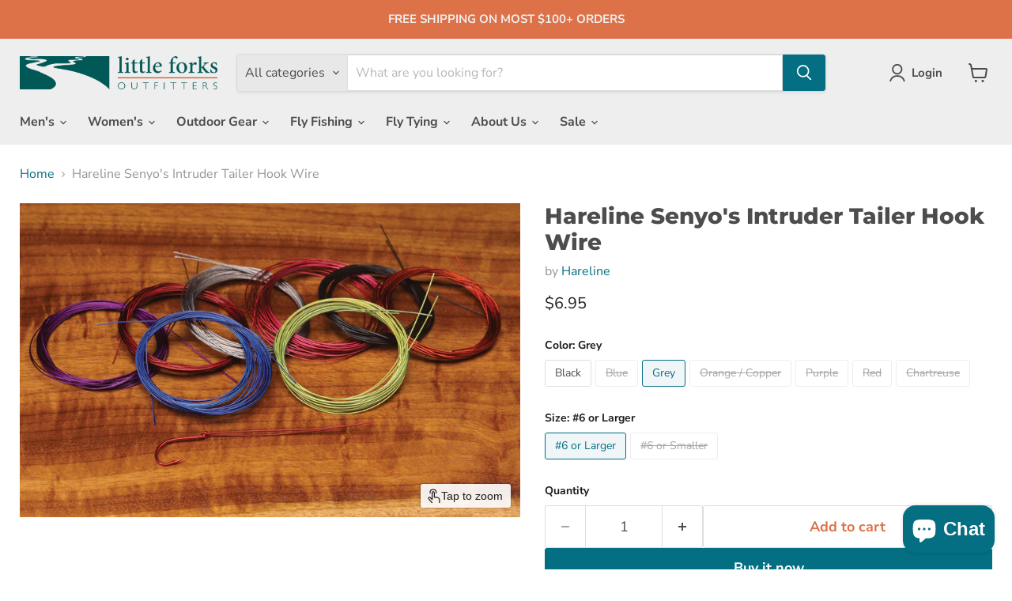

--- FILE ---
content_type: text/html; charset=utf-8
request_url: https://littleforks.com/products/212-hareline-senyos-intruder-tailer-hook-wire
body_size: 43895
content:
<!doctype html>
<html class="no-js no-touch" lang="en">
  <head>
    <meta charset="utf-8">
    <meta http-equiv="x-ua-compatible" content="IE=edge">

    <link rel="preconnect" href="https://cdn.shopify.com">
    <link rel="preconnect" href="https://fonts.shopifycdn.com">
    <link rel="preconnect" href="https://v.shopify.com">
    <link rel="preconnect" href="https://cdn.shopifycloud.com">

    <title>Hareline Senyo&#39;s Intruder Tailer Hook Wire — Little Forks Outfitters</title>

    
      <meta name="description" content="You can now match your trailer hook wire to your fly. Doubled over tests out at over 50lbs breaking strength and is stiff enough to hold the hook in position without fowling. For hook sizes 6 or larger.">
    

    
      <link rel="shortcut icon" href="//littleforks.com/cdn/shop/files/LFO_Stacked_357_x_310_32x32.jpg?v=1677700942" type="image/png">
    

    
      <link rel="canonical" href="https://littleforks.com/products/212-hareline-senyos-intruder-tailer-hook-wire" />
    

    <meta name="viewport" content="width=device-width">

    
    





<meta property="og:site_name" content="Little Forks Outfitters">
<meta property="og:url" content="https://littleforks.com/products/212-hareline-senyos-intruder-tailer-hook-wire">
<meta property="og:title" content="Hareline Senyo&#39;s Intruder Tailer Hook Wire">
<meta property="og:type" content="product">
<meta property="og:description" content="You can now match your trailer hook wire to your fly. Doubled over tests out at over 50lbs breaking strength and is stiff enough to hold the hook in position without fowling. For hook sizes 6 or larger.">




    
    
    

    
    
    <meta
      property="og:image"
      content="https://littleforks.com/cdn/shop/products/siwthw_1200x753.jpg?v=1674665264"
    />
    <meta
      property="og:image:secure_url"
      content="https://littleforks.com/cdn/shop/products/siwthw_1200x753.jpg?v=1674665264"
    />
    <meta property="og:image:width" content="1200" />
    <meta property="og:image:height" content="753" />
    
    
    <meta property="og:image:alt" content="Social media image" />
  












<meta name="twitter:title" content="Hareline Senyo&#39;s Intruder Tailer Hook Wire">
<meta name="twitter:description" content="You can now match your trailer hook wire to your fly. Doubled over tests out at over 50lbs breaking strength and is stiff enough to hold the hook in position without fowling. For hook sizes 6 or larger.">


    
    
    
      
      
      <meta name="twitter:card" content="summary_large_image">
    
    
    <meta
      property="twitter:image"
      content="https://littleforks.com/cdn/shop/products/siwthw_1200x600_crop_center.jpg?v=1674665264"
    />
    <meta property="twitter:image:width" content="1200" />
    <meta property="twitter:image:height" content="600" />
    
    
    <meta property="twitter:image:alt" content="Social media image" />
  



    <link rel="preload" href="//littleforks.com/cdn/fonts/nunito_sans/nunitosans_n7.25d963ed46da26098ebeab731e90d8802d989fa5.woff2" as="font" crossorigin="anonymous">
    <link rel="preload" as="style" href="//littleforks.com/cdn/shop/t/10/assets/theme.css?v=83920654924368615101761395558"><script async crossorigin fetchpriority="high" src="/cdn/shopifycloud/importmap-polyfill/es-modules-shim.2.4.0.js"></script>
<script type="importmap">
{
  "imports": {
    "element.base-media": "//littleforks.com/cdn/shop/t/10/assets/element.base-media.js?v=61305152781971747521761395534",
    "element.image.parallax": "//littleforks.com/cdn/shop/t/10/assets/element.image.parallax.js?v=59188309605188605141761395536",
    "element.model": "//littleforks.com/cdn/shop/t/10/assets/element.model.js?v=101001098341450788491761395534",
    "element.quantity-selector": "//littleforks.com/cdn/shop/t/10/assets/element.quantity-selector.js?v=68208048201360514121761395535",
    "element.text.rte": "//littleforks.com/cdn/shop/t/10/assets/element.text.rte.js?v=28194737298593644281761395535",
    "element.video": "//littleforks.com/cdn/shop/t/10/assets/element.video.js?v=47354384994497331701761395535",
    "es-module-shims": "//littleforks.com/cdn/shop/t/10/assets/es-module-shims.min.js?v=3197203922110785981761395536",
    "is-land": "//littleforks.com/cdn/shop/t/10/assets/is-land.min.js?v=92343381495565747271761395535",
    "lightbox": "//littleforks.com/cdn/shop/t/10/assets/lightbox.js?v=116354114233759933611761395536",
    "product.gallery": "//littleforks.com/cdn/shop/t/10/assets/product.gallery.js?v=169430556141423714401761395535",
    "section.slideshow": "//littleforks.com/cdn/shop/t/10/assets/section.slideshow.js?v=176892809315355130961761395536",
    "util.events": "//littleforks.com/cdn/shop/t/10/assets/util.events.js?v=163430142883111782711761395535",
    "util.misc": "//littleforks.com/cdn/shop/t/10/assets/util.misc.js?v=117964846174238173191761395535",
    "util.resource-loader": "//littleforks.com/cdn/shop/t/10/assets/util.resource-loader.js?v=81301169148003274841761395535",
    "utility.stylesheet": "//littleforks.com/cdn/shop/t/10/assets/utility.stylesheet.js?v=115421978848924304161761395536",
    "vendor.drift-zoom": "//littleforks.com/cdn/shop/t/10/assets/vendor.drift-zoom.js?v=58010873367620907491761395535",
    "vendor.in-view": "//littleforks.com/cdn/shop/t/10/assets/vendor.in-view.js?v=126891093837844970591761395535",
    "vendor.photoswipe-ui-default": "//littleforks.com/cdn/shop/t/10/assets/vendor.photoswipe-ui-default.min.js?v=60644649669025199041761395535",
    "vendor.photoswipe": "//littleforks.com/cdn/shop/t/10/assets/vendor.photoswipe.min.js?v=169650331104647059261761395534",
    "vendor.swiper": "//littleforks.com/cdn/shop/t/10/assets/vendor.swiper.js?v=18393553757305362231761395536"
  }
}
</script><script>
  if (!(HTMLScriptElement.supports && HTMLScriptElement.supports('importmap'))) {
    const el = document.createElement('script')
    el.async = true
    el.src = "//littleforks.com/cdn/shop/t/10/assets/es-module-shims.min.js?v=3197203922110785981761395536"
    document.head.appendChild(el)
  }
</script>
<script type="module" src="//littleforks.com/cdn/shop/t/10/assets/is-land.min.js?v=92343381495565747271761395535"></script>
<style data-shopify>:root {
    /* Core Sizes */
    --size-0-25: 0.0625rem; /* 1px */
    --size-0-5: 0.125rem; /* 2px */
    --size-1: 0.25rem; /* 4px */
    --size-1-5: 0.375rem; /* 6px */
    --size-2: 0.5rem; /* 8px */
    --size-2-5: 0.625rem; /* 10px */
    --size-3: 0.75rem; /* 12px */
    --size-3-5: 0.875rem; /* 14px */
    --size-4: 1rem; /* 16px */
    --size-4-5: 1.125rem; /* 18px */
    --size-5: 1.25rem; /* 20px */
    --size-5-5: 1.375rem; /* 22px */
    --size-6: 1.5rem; /* 24px */
    --size-6-5: 1.625rem; /* 26px */
    --size-7: 1.75rem; /* 28px */
    --size-7-5: 1.875rem; /* 30px */
    --size-8: 2rem; /* 32px */
    --size-8-5: 2.125rem; /* 34px */
    --size-9: 2.25rem; /* 36px */
    --size-9-5: 2.375rem; /* 38px */
    --size-10: 2.5rem; /* 40px */
    --size-11: 2.75rem; /* 44px */
    --size-12: 3rem; /* 48px */
    --size-14: 3.5rem; /* 56px */
    --size-16: 4rem; /* 64px */
    --size-18: 4.5rem; /* 72px */
    --size-20: 5rem; /* 80px */
    --size-24: 6rem; /* 96px */
    --size-28: 7rem; /* 112px */
    --size-32: 8rem; /* 128px */

    /* Text Sizes */
    --text-size-2: 0.5rem; /* 8px */
    --text-size-2-5: 0.625rem; /* 10px */
    --text-size-3: 0.75rem; /* 12px */
    --text-size-3-5: 0.875rem; /* 14px */
    --text-size-4: 1rem; /* 16px */
    --text-size-4-5: 1.125rem; /* 18px */
    --text-size-5: 1.25rem; /* 20px */
    --text-size-5-5: 1.375rem; /* 22px */
    --text-size-6: 1.5rem; /* 24px */
    --text-size-6-5: 1.625rem; /* 26px */
    --text-size-7: 1.75rem; /* 28px */
    --text-size-7-5: 1.875rem; /* 30px */
    --text-size-8: 2rem; /* 32px */
    --text-size-8-5: 2.125rem; /* 34px */
    --text-size-9: 2.25rem; /* 36px */
    --text-size-9-5: 2.375rem; /* 38px */
    --text-size-10: 2.5rem; /* 40px */
    --text-size-11: 2.75rem; /* 44px */
    --text-size-12: 3rem; /* 48px */
    --text-size-14: 3.5rem; /* 56px */
    --text-size-16: 4rem; /* 64px */
    --text-size-18: 4.5rem; /* 72px */
    --text-size-20: 5rem; /* 80px */
    --text-size-24: 6rem; /* 96px */
    --text-size-28: 7rem; /* 112px */
    --text-size-32: 8rem; /* 128px */

    /* Line */
    --line-size-none: 0px;
    --line-size-xs: 0.5px;
    --line-size-sm: 1px;
    --line-size-md: 2px;
    --line-size-lg: 4px;
    --line-size-xl: 8px;

    /* Gap */
    --gap-size-none: 0px;
    --gap-size-xs: 8px;
    --gap-size-sm: 16px;
    --gap-size-md: 32px;
    --gap-size-lg: 48px;
    --gap-size-xl: 64px;

    /* Radius */
    --radius-xs: 4px;
    --radius-sm: 8px;
    --radius-md: 12px;
    --radius-lg: 16px;
    --radius-xl: 24px;
    --radius-2xl: 32px;
    --radius-none: 0px;
    --radius-full: 999px;

    /* Dropshadow */
    --shadow-none: 0px 0px 0px 0px rgba(0, 0, 0, 0);
    --shadow-sm: 0px 1px 2px 0px rgba(0, 0, 0, 0.08);
    --shadow-md: 0px 2px 4px -1px rgba(0, 0, 0, 0.08);
    --shadow-lg: 0px 8px 16px -4px rgba(0, 0, 0, 0.08);
    --shadow-xl: 0px 16px 32px -6px rgba(0, 0, 0, 0.12);
    --shadow-2xl: 0px 16px 64px -12px rgba(0, 0, 0, 0.22);

    /* Font Weights */
    --font-weight-100: 100;
    --font-weight-200: 200;
    --font-weight-300: 300;
    --font-weight-400: 400;
    --font-weight-500: 500;
    --font-weight-600: 600;
    --font-weight-700: 700;
    --font-weight-800: 800;
    --font-weight-900: 900;

    /* Letter Spacings */
    --letter-space-2xs: -0.05em;
    --letter-space-xs: -0.03em;
    --letter-space-sm: -0.015em;
    --letter-space-md: 0em;
    --letter-space-lg: 0.015em;
    --letter-space-xl: 0.03em;
    --letter-space-2xl: 0.05em;
    --letter-space-3xl: 0.08em;
    --letter-space-4xl: 0.12em;

    /* Line Heights */
    --line-height-2xs: 0.9;
    --line-height-xs: 1;
    --line-height-sm: 1.1;
    --line-height-md: 1.2;
    --line-height-lg: 1.5;
    --line-height-xl: 1.7;
    --line-height-2xl: 2;

    /* Color Shades */
    --shade-0: 0%;
    --shade-4: 4%;
    --shade-8: 8%;
    --shade-12: 12%;
    --shade-16: 16%;
    --shade-20: 20%;
    --shade-30: 30%;
    --shade-40: 40%;
    --shade-50: 50%;
    --shade-60: 60%;
    --shade-70: 70%;
    --shade-80: 80%;
    --shade-90: 90%;
    --shade-100: 100%;
  }</style><style data-shopify>/* Root Variables */
  :root {
    --root-font-size: 16px;
    --root-color-primary: #000;
    --root-color-secondary: #fff;
  }

  /* Colors */
  :root {
    --color-primary: var(--root-color-primary);
    --color-secondary: var(--root-color-secondary);
    --color-focus: #4a9afc;
    --color-error: #ba4444;
    --color-price: var(--color-primary);
    --color-text-savings: var(--color-primary);
    --disabled-grey: #f6f6f6;
    --disabled-border: #b6b6b6;
    --disabled-grey-text: #b6b6b6;
    --success-green: #56ad6a;
    --success-green-bg: #ecfef0;
    --color-sticky-nav-links: #fff;
  }

  /* Body Font Stack */
  :root {
    --body-font-family: 'Arial';
    --body-font-family-fallback: 'sans-serif';
    --body-font-weight: var(--font-weight-400);
    --body-letter-spacing: var(--letter-space-md);
    --body-line-height: var(--line-height-md);
    --body-text-transform: none;
    --body-lg-font-size: var(--text-size-4);
    --body-md-font-size: var(--text-size-3-5);
    --body-sm-font-size: var(--text-size-3);
    --body-xs-font-size: var(--text-size-2-5);

    @media screen and (min-width: 769px) {
      --body-lg-font-size: var(--text-size-4-5);
      --body-md-font-size: var(--text-size-4);
      --body-sm-font-size: var(--text-size-3-5);
      --body-xs-font-size: var(--text-size-3);
    }
  }

  /* Heading Font Stack */
  :root {
    --heading-font-family: 'Arial';
    --heading-font-family-fallback: 'sans-serif';
    --heading-font-weight: var(--font-weight-700);
    --heading-letter-spacing: var(--letter-space-md);

    --heading-2xl-line-height: var(--line-height-md);
    --heading-xl-line-height: var(--line-height-md);
    --heading-lg-line-height: var(--line-height-md);
    --heading-md-line-height: var(--line-height-md);
    --heading-sm-line-height: var(--line-height-md);
    --heading-xs-line-height: var(--line-height-md);

    --heading-2xl-font-size: var(--text-size-12);
    --heading-xl-font-size: var(--text-size-8);
    --heading-lg-font-size: var(--text-size-6);
    --heading-md-font-size: var(--text-size-5);
    --heading-sm-font-size: var(--text-size-4-5);
    --heading-xs-font-size: var(--text-size-4);

    @media screen and (min-width: 769px) {
      --heading-2xl-font-size: var(--text-size-16);
      --heading-xl-font-size: var(--text-size-12);
      --heading-lg-font-size: var(--text-size-8);
      --heading-md-font-size: var(--text-size-6);
      --heading-sm-font-size: var(--text-size-5);
      --heading-xs-font-size: var(--text-size-4-5);
    }
  }

  /* Accent Font Stack */
  :root {
    --accent-font-family: 'Arial';
    --accent-font-family-fallback: 'sans-serif';
    --accent-font-weight: var(--font-weight-400);
    --accent-letter-spacing: var(--letter-space-4xl);
    --accent-line-height: var(--line-height-md);
    --accent-text-transform: uppercase;
  }

  /* ==================================================================== */
  /* OLD CSS VARIABLES THAT NEEDS TO 🔥 */
  /* ==================================================================== */
  :root {
    --z-index-modal: 30;
    --z-index-toolbar: 7;
    --z-index-header: 6;
    --z-index-header-submenu: 7;
    --z-index-header-bottom-row: 3;
    --z-index-header-drawers: 5;
    --z-index-header-drawers-mobile: 3;
    --z-index-header-search: 7;
    --z-index-loader: 4;
    --z-index-header-search-overlay: 1;
    --url-ico-select: url(//littleforks.com/cdn/shop/t/10/assets/ico-select.svg);
    --url-swirl-svg: url(//littleforks.com/cdn/shop/t/10/assets/swirl.svg);
    --header-padding-bottom: 0;
    --gutter: 30px;
    --page-width: 1500px;
    --page-width-narrow: 1000px;
    --page-width-gutter-small: 17px;
    --grid-gutter: 22px;
    --grid-gutter-small: 16px;
    --slide-curve: 0.25s cubic-bezier(0.165, 0.84, 0.44, 1);
    --drawer-box-shadow: 0 10px 25px rgba(0, 0, 0, 0.15);
    --product-grid-margin: 10px;
    --product-grid-padding: 12px;
    --product-radius: 10px;
    --page-top-padding: 35px;
    --page-narrow: 780px;
    --page-width-padding: 40px;
    --grid-gutter: 22px;
    --index-section-padding: 60px;
    --section-header-bottom: 40px;
    --size-chart-margin: 30px 0;
    --size-chart-icon-margin: 5px;
    --newsletter-reminder-padding: 20px 30px 20px 25px;
    --text-frame-margin: 10px;
    --desktop-menu-chevron-size: 10px;
    --site-nav-item-padding: 20px;
    --site-nav-item-padding-top-bottom: 16px;
    --site-nav-icon-padding: 12px;
  }

  @media screen and (max-width: 768px) {
    :root {
      --page-top-padding: 15px;
      --page-narrow: 330px;
      --page-width-padding: 17px;
      --grid-gutter: 16px;
      --index-section-padding: 40px;
      --section-header-bottom: 25px;
      --text-frame-margin: 7px;
    }
  }</style>
<style data-shopify>:root {
    --text-size-scale-n-4: var(--text-size-2); /* 8px */
    --text-size-scale-n-3: var(--text-size-2-5); /* 10px */
    --text-size-scale-n-2: var(--text-size-3); /* 12px */
    --text-size-scale-n-1: var(--text-size-3-5); /* 14px */
    --text-size-scale-n0: var(--text-size-4); /* 16px */
    --text-size-scale-n1: var(--text-size-4-5); /* 18px */
    --text-size-scale-n2: var(--text-size-5); /* 20px */
    --text-size-scale-n3: var(--text-size-6); /* 24px */
    --text-size-scale-n4: var(--text-size-6-5); /* 26px */
    --text-size-scale-n5: var(--text-size-7); /* 28px */
    --text-size-scale-n6: var(--text-size-8); /* 32px */
    --text-size-scale-n7: var(--text-size-9); /* 36px */
    --text-size-scale-n8: var(--text-size-10); /* 40px */
    --text-size-scale-n9: var(--text-size-12); /* 48px */
    --text-size-scale-n10: var(--text-size-14); /* 56px */
    --text-size-scale-n11: var(--text-size-16); /* 64px */
    --text-size-scale-n12: var(--text-size-18); /* 72px */
    --text-size-scale-n13: var(--text-size-20); /* 80px */
    --text-size-scale-n14: var(--text-size-24); /* 96px */

    --font-weight-scale-n-3: var(--font-weight-100);
    --font-weight-scale-n-2: var(--font-weight-200);
    --font-weight-scale-n-1: var(--font-weight-300);
    --font-weight-scale-n0: var(--font-weight-400);
    --font-weight-scale-n1: var(--font-weight-500);
    --font-weight-scale-n2: var(--font-weight-600);
    --font-weight-scale-n3: var(--font-weight-700);
    --font-weight-scale-n4: var(--font-weight-800);
    --font-weight-scale-n5: var(--font-weight-900);

    --letter-spacing-scale-n-3: var(--letter-space-2xs);
    --letter-spacing-scale-n-2: var(--letter-space-xs);
    --letter-spacing-scale-n-1: var(--letter-space-sm);
    --letter-spacing-scale-n0: var(--letter-space-md);
    --letter-spacing-scale-n1: var(--letter-space-lg);
    --letter-spacing-scale-n2: var(--letter-space-xl);
    --letter-spacing-scale-n3: var(--letter-space-2xl);
    --letter-spacing-scale-n4: var(--letter-space-3xl);
    --letter-spacing-scale-n5: var(--letter-space-4xl);

    --line-height-scale-n-3: var(--line-height-2xs);
    --line-height-scale-n-2: var(--line-height-xs);
    --line-height-scale-n-1: var(--line-height-sm);
    --line-height-scale-n0: var(--line-height-md);
    --line-height-scale-n1: var(--line-height-lg);
    --line-height-scale-n2: var(--line-height-xl);
    --line-height-scale-n3: var(--line-height-2xl);

    /* Body Font Scales *//* Heading Font Scales *//* Accent Font Scales */@media screen and (min-width: 769px) {
      /* Body Font Desktop Sizes *//* Heading Desktop Font Sizes */}
  }</style>
<style data-shopify>:root {
    

    
  }

  

  

  /* LEGACY TOKENS THAT WE NEED TO KILLLLLLLLLLLLL */
  /* --------------------------------------------- */

  :root {
    /* Fixed colors */
    --color-price: ;
    --color-text-savings: ;

    /* TODO: Move to component that uses this */
    --color-button-primary: #000; /* TODO: Remove this */
    --color-button-primary-light: #1a1a1a; /* TODO: Remove this */
    --color-button-primary-dim: #000000; /* TODO: Remove this */
    --color-button-primary-text: #ffffff; /* TODO: Remove this */

    --color-sale-tag: ;
    --color-sale-tag-text: ;
  }</style><style data-shopify>
  :root {
    

    --color-background: #fff;
    --color-background-alpha-0: rgba(255, 255, 255, 0);
    --color-background-alpha-90: rgba(255, 255, 255, 0.9);

    /* Typography */
    
    
    --color-headings: #1d1d1d;
    --color-text: #1d1d1d;

    --color-text-05: #f4f4f4;
    --color-text-05-alpha-0: rgba(244, 244, 244, 0);

    --color-text-hover: #1d1d1d;
    --color-text-light: #1d1d1d;
    --color-links: #046e82;
    --color-link-hover: #1d1d1d;

    /* Products */
    --color-products-in-stock: #268c0b;
    --color-products-low-stock: #cc1313;
    --color-products-no-stock: #121212;

    /* Buttons */
    
    

    --color-button-text: #ffffff;
    --color-button-background: #f04f36;
    --color-button-background-hover: #f2614a;

    --color-button-background-focus: #dddddd;
    --color-button-disable: #939393;

    --color-button-secondary-text: #f04f36;
    --color-button-secondary-background: #ffffff;
    --color-button-secondary-background-hover: #ffffff;
    --color-button-secondary-background-focus: #e6e6e6;
    --color-button-secondary-border: #dddddd;
    --color-button-secondary-border-hover: #c7c7c7;

    --button-primary-text-color: #ffffff;
    --button-primary-text-color-highlight: #ffffff;
    --button-primary-bg-color: #000000;
    --button-primary-bg-color-highlight: #606060;
    --button-primary-border-color: rgba(0,0,0,0);
    --button-primary-border-color-highlight: rgba(0,0,0,0);

    --button-secondary-text-color: #000000;
    --button-secondary-text-color-highlight: #ffffff;
    --button-secondary-bg-color: rgba(0,0,0,0);
    --button-secondary-bg-color-highlight: #000000;
    --button-secondary-border-color: #000000;
    --button-secondary-border-color-highlight: #000000;

    --button-link-text-color: #000000;
    --button-link-text-color-highlight: #ccc;

    /* Header */
    --color-header-text: #1d1d1d;
    --color-header-background: #fff;

    /* Forms */
    
    --color-input-text: #4d4d4d;

    --color-input-text-hover: #dddddd;

    --color-input-background: #fff;
    --color-input-background-hover: #f4f4f4;

    --color-input-border: #dddddd;
    --color-input-border-alpha-25: rgba(221, 221, 221, 0.25);


    --color-input-border-morph-2: #c7c7c7;
    --color-input-border-morph-4: #b1b1b1;
    --color-input-border-morph-10: #858585;
    --color-input-border-morph-12: #767676;

    --color-input-border-hover: #c7c7c7;

    --color-product-sale-accent: #f04f36;
    --color-product-review-star: #ffab41;

    /* Footer */
    --color-footer-text: #1d1d1d;

    --color-footer-background: #f5f3ed;


    --color-footer-link: #3c3c3c;
    --color-footer-color-alt: rgba(29, 29, 29, 0.8);
    --color-additional-accent: rgba(29, 29, 29, 0.5);

    /* Placeholders */
    --color-placeholder-background: #ededed;
    --color-placeholder-fill: #b0b0b0;

    /* General */
    
    
    
    --color-black: #000;
    --color-white: #fff;

    --color-border: #808080;
    --color-border-modify: rgba(128, 128, 128, 0.3);
    --color-border-less-soft: rgba(0, 0, 0, 0.25);
    --color-border-soft: rgba(0, 0, 0, 0.15);
    --color-border-softer: rgba(0, 0, 0, 0.1);


    --color-overlay-background: Liquid error (snippets/head.styles.legacy-settings-color line 118): Alpha must be a float between 0 and 1;


    --color-background-8: #ededed;
    --color-background-4: #f6f6f6;

    --color-background-light: #f2f2f2;
    --color-search-category-background: #e8e8e8;

    --color-box-shadow-border: rgba(128, 128, 128, 0.16);
    --color-box-shadow-shadow: rgba(128, 128, 128, 0.11);
    --color-box-shadow-border-focused: rgba(128, 128, 128, 0.5);
    --color-box-shadow-shadow-focused: rgba(128, 128, 128, 0.5);

    --color-box-shadow-shadow-headings: rgba(128, 128, 128, 0.05);

    --color-error: #f05d5d;
    --color-success: #51a551;
    --color-warning: #dfa354;
    --color-highlight: #fffbd9;
    --color-notice: --color-text;
    --color-sale: --color-product-sale-accent;
    --color-star: --color-product-review-star;
    --color-star-empty: #8e8e8e;

    --color-facebook: #425dab;
    --color-x: #000;
    --color-pinterest: #bd1c1c;
    --color-linkedin: #0077B5;
  }
</style>
<style data-shopify>:root {
    --heading-font-family: 'Open Sans', sans-serif;
    --heading-font-weight: 400;
    --heading-letter-spacing: 0px;
    --body-font-family: 'Open Sans', sans-serif;

    --heading-font-style: normal;
    --subheading-font-family: 'Open Sans', sans-serif;
    --button-font-family: 'Open Sans', sans-serif;

    /* Font sizes */
    --heading-xl-font-size: 40px;
    --heading-lg-font-size: 20px;
    --body-md-font-size: 15px;

    --button-primary-font-size: 1rem;
    --button-primary-line-height: inherit;

    --button-secondary-font-size: 1rem;
    --button-secondary-line-height: inherit;

    --button-link-style-font-size: 1rem;
    --button-link-style-line-height: inherit;

    --heading-responsive: 1;
    --subheading-responsive: 1;

    /* Button styles */
    --button-font-weight: 700;
    --button-font-style: normal;
    --button-letter-spacing: 0px;
    --button-transition-speed: 0.3s;
    --button-font-capitalization: none;

    --button-primary-border-radius: 0px;
    --button-secondary-border-radius: 0px;
    --button-link-underline-thickness: 1px;
    --button-link-underline-style: solid;
  }</style>



<style data-shopify>
  :root {
    /* Backgrounds */
    
    

    --color-background: 
      
rgb(255, 255, 255)
    ;
    --color-background-alpha-0: rgba(255, 255, 255, 0);
    --color-background-alpha-90: rgba(255, 255, 255, 0.9);

    /* Typography */
    --color-headings: #4d4d4d;
    --color-text: #1d1d1d;

    --color-text-05: #f4f4f4;
    --color-text-05-alpha-0: rgba(244, 244, 244, 0);

    
    

    
    
    
    

    --color-text-hover: 
      
#3a3a3a
    ;
    --color-text-light: #949494;
    --color-links: #046e82;

    
    
    

    --color-link-hover: 
      
#046173
    ;

    /* Products */
    --color-products-in-stock: #3C9342;
    --color-products-low-stock: #E99114;
    --color-products-no-stock: #BF262F;

    /* Buttons */
    --color-button-text: #ffffff;
    --color-button-background: #046e82;
    --color-button-background-hover: rgb(29, 125, 143);

    
    

    --color-button-background-focus: 
      
#046678
    ;
    --color-button-disable: #434343;

    --color-button-secondary-text: #dd7148;
    --color-button-secondary-background: #ffffff;
    --color-button-secondary-background-hover: rgb(255, 255, 255);

    
    

    --color-button-secondary-background-focus: 
      
#ebebeb
    ;
    --color-button-secondary-border: #dddddd;

    
    

    --color-button-secondary-border-hover: 
      
#cecece
    ;

    /* Header */
    --color-header-text: #4d4d4d;

    
    

    --color-header-background: 
      
rgb(238, 238, 238)
    ;

    /* Forms */
    --color-input-text: #4d4d4d;

    
    

    --color-input-text-hover: 
      
#434343
    ;

    --color-input-background: #ffffff;
    --color-input-background-hover: #f4f4f4;

    --color-input-border: #dddddd;
    --color-input-border-alpha-25: rgba(221, 221, 221, 0.25);

    

    
    

    
    

    
    

    
    

    --color-input-border-morph-2: 
      
#cecece
    ;
    --color-input-border-morph-4: 
      
#bebebe
    ;
    --color-input-border-morph-10: 
      
#919191
    ;
    --color-input-border-morph-12: 
      
#818181
    ;

    --color-input-border-hover: 
      
#cecece
    ;

    --color-product-sale-accent: #dd7148;
    --color-product-review-star: #ffab41;

    /* Footer */
    --color-footer-text: #1d1d1d;

    
    

    --color-footer-background: 
      
rgb(238, 238, 238)
    ;

    
    

    --color-footer-link: 
      
#282828
    ;
    --color-footer-color-alt: rgba(29, 29, 29, 0.8);
    --color-additional-accent: rgba(29, 29, 29, 0.5);

    /* Placeholders */
    --color-placeholder-background: #ededed;
    --color-placeholder-fill: #b0b0b0;

    /* General */
    
    

    --color-black: #000;
    --color-white: #fff;

    
    
    
    

    
    

    --color-border: rgb(128, 128, 128);
    --color-border-modify: rgba(128, 128, 128, 0.3);
    --color-border-less-soft: rgba(0, 0, 0, 0.25);
    --color-border-soft: rgba(0, 0, 0, 0.15);
    --color-border-softer: rgba(0, 0, 0, 0.1);

    

    --color-overlay-background: rgba(0, 0, 0, 0.5);

    

    --color-background-8: #ededed;
    --color-background-4: #f6f6f6;

    --color-background-light: #f4f4f4;
    --color-search-category-background: #e8e8e8;

    --color-box-shadow-border: rgba(128, 128, 128, 0.16);
    --color-box-shadow-shadow: rgba(128, 128, 128, 0.11);
    --color-box-shadow-border-focused: rgba(128, 128, 128, 0.5);
    --color-box-shadow-shadow-focused: rgba(128, 128, 128, 0.5);

    --color-box-shadow-shadow-headings: rgba(128, 128, 128, 0.05);

    --color-error: #f05d5d;
    --color-success: #51a551;
    --color-warning: #dfa354;
    --color-highlight: #fffbd9;
    --color-notice: --color-text;
    --color-sale: --color-product-sale-accent;
    --color-star: --color-product-review-star;
    --color-star-empty: #8e8e8e;

    --color-facebook: #425dab;
    --color-x: #000;
    --color-pinterest: #bd1c1c;
    --color-linkedin: #0077B5;
  }
</style>

<style data-shopify>:root {
    /* Override heading font stack with empire legacy settings */
    --heading-font-family: Montserrat,sans-serif;
    --heading-font-scale: 1.0;
    --heading-font-weight: 800;
    --heading-font-style: normal;
    --heading-font-capitalization: initial;
    --heading-letter-spacing: 0.0em;
    --subheading-font-family: 'Nunito Sans', sans-serif;
    --button-font-family: "Nunito Sans",sans-serif;
    --button-font-capitalization: initial;
    --button-letter-spacing: 0.0em;

    --heading-responsive: 1;
    --subheading-responsive: 1;
    --body-font-family: "Nunito Sans";
  }</style><script>window.performance && window.performance.mark && window.performance.mark('shopify.content_for_header.start');</script><meta name="facebook-domain-verification" content="oqyy4xacpyee6zty36oznxc8awy2wl">
<meta name="google-site-verification" content="TPD_iwz6IG7RZHHJj_irnZLgLwVBq01QK6AFPwwMgmk">
<meta id="shopify-digital-wallet" name="shopify-digital-wallet" content="/57115967686/digital_wallets/dialog">
<meta name="shopify-checkout-api-token" content="0fdca75d78dba80e6e0891d5ac3ccc6e">
<meta id="in-context-paypal-metadata" data-shop-id="57115967686" data-venmo-supported="false" data-environment="production" data-locale="en_US" data-paypal-v4="true" data-currency="USD">
<link rel="alternate" type="application/json+oembed" href="https://littleforks.com/products/212-hareline-senyos-intruder-tailer-hook-wire.oembed">
<script async="async" src="/checkouts/internal/preloads.js?locale=en-US"></script>
<link rel="preconnect" href="https://shop.app" crossorigin="anonymous">
<script async="async" src="https://shop.app/checkouts/internal/preloads.js?locale=en-US&shop_id=57115967686" crossorigin="anonymous"></script>
<script id="apple-pay-shop-capabilities" type="application/json">{"shopId":57115967686,"countryCode":"US","currencyCode":"USD","merchantCapabilities":["supports3DS"],"merchantId":"gid:\/\/shopify\/Shop\/57115967686","merchantName":"Little Forks Outfitters","requiredBillingContactFields":["postalAddress","email","phone"],"requiredShippingContactFields":["postalAddress","email","phone"],"shippingType":"shipping","supportedNetworks":["visa","masterCard","amex","discover","elo","jcb"],"total":{"type":"pending","label":"Little Forks Outfitters","amount":"1.00"},"shopifyPaymentsEnabled":true,"supportsSubscriptions":true}</script>
<script id="shopify-features" type="application/json">{"accessToken":"0fdca75d78dba80e6e0891d5ac3ccc6e","betas":["rich-media-storefront-analytics"],"domain":"littleforks.com","predictiveSearch":true,"shopId":57115967686,"locale":"en"}</script>
<script>var Shopify = Shopify || {};
Shopify.shop = "littleforks.myshopify.com";
Shopify.locale = "en";
Shopify.currency = {"active":"USD","rate":"1.0"};
Shopify.country = "US";
Shopify.theme = {"name":"Empire 12.2.0","id":181529084220,"schema_name":"Empire","schema_version":"12.2.0","theme_store_id":838,"role":"main"};
Shopify.theme.handle = "null";
Shopify.theme.style = {"id":null,"handle":null};
Shopify.cdnHost = "littleforks.com/cdn";
Shopify.routes = Shopify.routes || {};
Shopify.routes.root = "/";</script>
<script type="module">!function(o){(o.Shopify=o.Shopify||{}).modules=!0}(window);</script>
<script>!function(o){function n(){var o=[];function n(){o.push(Array.prototype.slice.apply(arguments))}return n.q=o,n}var t=o.Shopify=o.Shopify||{};t.loadFeatures=n(),t.autoloadFeatures=n()}(window);</script>
<script>
  window.ShopifyPay = window.ShopifyPay || {};
  window.ShopifyPay.apiHost = "shop.app\/pay";
  window.ShopifyPay.redirectState = null;
</script>
<script id="shop-js-analytics" type="application/json">{"pageType":"product"}</script>
<script defer="defer" async type="module" src="//littleforks.com/cdn/shopifycloud/shop-js/modules/v2/client.init-shop-cart-sync_BT-GjEfc.en.esm.js"></script>
<script defer="defer" async type="module" src="//littleforks.com/cdn/shopifycloud/shop-js/modules/v2/chunk.common_D58fp_Oc.esm.js"></script>
<script defer="defer" async type="module" src="//littleforks.com/cdn/shopifycloud/shop-js/modules/v2/chunk.modal_xMitdFEc.esm.js"></script>
<script type="module">
  await import("//littleforks.com/cdn/shopifycloud/shop-js/modules/v2/client.init-shop-cart-sync_BT-GjEfc.en.esm.js");
await import("//littleforks.com/cdn/shopifycloud/shop-js/modules/v2/chunk.common_D58fp_Oc.esm.js");
await import("//littleforks.com/cdn/shopifycloud/shop-js/modules/v2/chunk.modal_xMitdFEc.esm.js");

  window.Shopify.SignInWithShop?.initShopCartSync?.({"fedCMEnabled":true,"windoidEnabled":true});

</script>
<script defer="defer" async type="module" src="//littleforks.com/cdn/shopifycloud/shop-js/modules/v2/client.payment-terms_Ci9AEqFq.en.esm.js"></script>
<script defer="defer" async type="module" src="//littleforks.com/cdn/shopifycloud/shop-js/modules/v2/chunk.common_D58fp_Oc.esm.js"></script>
<script defer="defer" async type="module" src="//littleforks.com/cdn/shopifycloud/shop-js/modules/v2/chunk.modal_xMitdFEc.esm.js"></script>
<script type="module">
  await import("//littleforks.com/cdn/shopifycloud/shop-js/modules/v2/client.payment-terms_Ci9AEqFq.en.esm.js");
await import("//littleforks.com/cdn/shopifycloud/shop-js/modules/v2/chunk.common_D58fp_Oc.esm.js");
await import("//littleforks.com/cdn/shopifycloud/shop-js/modules/v2/chunk.modal_xMitdFEc.esm.js");

  
</script>
<script>
  window.Shopify = window.Shopify || {};
  if (!window.Shopify.featureAssets) window.Shopify.featureAssets = {};
  window.Shopify.featureAssets['shop-js'] = {"shop-cart-sync":["modules/v2/client.shop-cart-sync_DZOKe7Ll.en.esm.js","modules/v2/chunk.common_D58fp_Oc.esm.js","modules/v2/chunk.modal_xMitdFEc.esm.js"],"init-fed-cm":["modules/v2/client.init-fed-cm_B6oLuCjv.en.esm.js","modules/v2/chunk.common_D58fp_Oc.esm.js","modules/v2/chunk.modal_xMitdFEc.esm.js"],"shop-cash-offers":["modules/v2/client.shop-cash-offers_D2sdYoxE.en.esm.js","modules/v2/chunk.common_D58fp_Oc.esm.js","modules/v2/chunk.modal_xMitdFEc.esm.js"],"shop-login-button":["modules/v2/client.shop-login-button_QeVjl5Y3.en.esm.js","modules/v2/chunk.common_D58fp_Oc.esm.js","modules/v2/chunk.modal_xMitdFEc.esm.js"],"pay-button":["modules/v2/client.pay-button_DXTOsIq6.en.esm.js","modules/v2/chunk.common_D58fp_Oc.esm.js","modules/v2/chunk.modal_xMitdFEc.esm.js"],"shop-button":["modules/v2/client.shop-button_DQZHx9pm.en.esm.js","modules/v2/chunk.common_D58fp_Oc.esm.js","modules/v2/chunk.modal_xMitdFEc.esm.js"],"avatar":["modules/v2/client.avatar_BTnouDA3.en.esm.js"],"init-windoid":["modules/v2/client.init-windoid_CR1B-cfM.en.esm.js","modules/v2/chunk.common_D58fp_Oc.esm.js","modules/v2/chunk.modal_xMitdFEc.esm.js"],"init-shop-for-new-customer-accounts":["modules/v2/client.init-shop-for-new-customer-accounts_C_vY_xzh.en.esm.js","modules/v2/client.shop-login-button_QeVjl5Y3.en.esm.js","modules/v2/chunk.common_D58fp_Oc.esm.js","modules/v2/chunk.modal_xMitdFEc.esm.js"],"init-shop-email-lookup-coordinator":["modules/v2/client.init-shop-email-lookup-coordinator_BI7n9ZSv.en.esm.js","modules/v2/chunk.common_D58fp_Oc.esm.js","modules/v2/chunk.modal_xMitdFEc.esm.js"],"init-shop-cart-sync":["modules/v2/client.init-shop-cart-sync_BT-GjEfc.en.esm.js","modules/v2/chunk.common_D58fp_Oc.esm.js","modules/v2/chunk.modal_xMitdFEc.esm.js"],"shop-toast-manager":["modules/v2/client.shop-toast-manager_DiYdP3xc.en.esm.js","modules/v2/chunk.common_D58fp_Oc.esm.js","modules/v2/chunk.modal_xMitdFEc.esm.js"],"init-customer-accounts":["modules/v2/client.init-customer-accounts_D9ZNqS-Q.en.esm.js","modules/v2/client.shop-login-button_QeVjl5Y3.en.esm.js","modules/v2/chunk.common_D58fp_Oc.esm.js","modules/v2/chunk.modal_xMitdFEc.esm.js"],"init-customer-accounts-sign-up":["modules/v2/client.init-customer-accounts-sign-up_iGw4briv.en.esm.js","modules/v2/client.shop-login-button_QeVjl5Y3.en.esm.js","modules/v2/chunk.common_D58fp_Oc.esm.js","modules/v2/chunk.modal_xMitdFEc.esm.js"],"shop-follow-button":["modules/v2/client.shop-follow-button_CqMgW2wH.en.esm.js","modules/v2/chunk.common_D58fp_Oc.esm.js","modules/v2/chunk.modal_xMitdFEc.esm.js"],"checkout-modal":["modules/v2/client.checkout-modal_xHeaAweL.en.esm.js","modules/v2/chunk.common_D58fp_Oc.esm.js","modules/v2/chunk.modal_xMitdFEc.esm.js"],"shop-login":["modules/v2/client.shop-login_D91U-Q7h.en.esm.js","modules/v2/chunk.common_D58fp_Oc.esm.js","modules/v2/chunk.modal_xMitdFEc.esm.js"],"lead-capture":["modules/v2/client.lead-capture_BJmE1dJe.en.esm.js","modules/v2/chunk.common_D58fp_Oc.esm.js","modules/v2/chunk.modal_xMitdFEc.esm.js"],"payment-terms":["modules/v2/client.payment-terms_Ci9AEqFq.en.esm.js","modules/v2/chunk.common_D58fp_Oc.esm.js","modules/v2/chunk.modal_xMitdFEc.esm.js"]};
</script>
<script>(function() {
  var isLoaded = false;
  function asyncLoad() {
    if (isLoaded) return;
    isLoaded = true;
    var urls = ["https:\/\/script.pop-convert.com\/new-micro\/production.pc.min.js?unique_id=littleforks.myshopify.com\u0026shop=littleforks.myshopify.com","https:\/\/cdn.s3.pop-convert.com\/pcjs.production.min.js?unique_id=littleforks.myshopify.com\u0026shop=littleforks.myshopify.com"];
    for (var i = 0; i < urls.length; i++) {
      var s = document.createElement('script');
      s.type = 'text/javascript';
      s.async = true;
      s.src = urls[i];
      var x = document.getElementsByTagName('script')[0];
      x.parentNode.insertBefore(s, x);
    }
  };
  if(window.attachEvent) {
    window.attachEvent('onload', asyncLoad);
  } else {
    window.addEventListener('load', asyncLoad, false);
  }
})();</script>
<script id="__st">var __st={"a":57115967686,"offset":-18000,"reqid":"f71f45c1-9962-4afb-a5d9-61d7a4851b1b-1769437530","pageurl":"littleforks.com\/products\/212-hareline-senyos-intruder-tailer-hook-wire","u":"b8785725cceb","p":"product","rtyp":"product","rid":6957874249926};</script>
<script>window.ShopifyPaypalV4VisibilityTracking = true;</script>
<script id="captcha-bootstrap">!function(){'use strict';const t='contact',e='account',n='new_comment',o=[[t,t],['blogs',n],['comments',n],[t,'customer']],c=[[e,'customer_login'],[e,'guest_login'],[e,'recover_customer_password'],[e,'create_customer']],r=t=>t.map((([t,e])=>`form[action*='/${t}']:not([data-nocaptcha='true']) input[name='form_type'][value='${e}']`)).join(','),a=t=>()=>t?[...document.querySelectorAll(t)].map((t=>t.form)):[];function s(){const t=[...o],e=r(t);return a(e)}const i='password',u='form_key',d=['recaptcha-v3-token','g-recaptcha-response','h-captcha-response',i],f=()=>{try{return window.sessionStorage}catch{return}},m='__shopify_v',_=t=>t.elements[u];function p(t,e,n=!1){try{const o=window.sessionStorage,c=JSON.parse(o.getItem(e)),{data:r}=function(t){const{data:e,action:n}=t;return t[m]||n?{data:e,action:n}:{data:t,action:n}}(c);for(const[e,n]of Object.entries(r))t.elements[e]&&(t.elements[e].value=n);n&&o.removeItem(e)}catch(o){console.error('form repopulation failed',{error:o})}}const l='form_type',E='cptcha';function T(t){t.dataset[E]=!0}const w=window,h=w.document,L='Shopify',v='ce_forms',y='captcha';let A=!1;((t,e)=>{const n=(g='f06e6c50-85a8-45c8-87d0-21a2b65856fe',I='https://cdn.shopify.com/shopifycloud/storefront-forms-hcaptcha/ce_storefront_forms_captcha_hcaptcha.v1.5.2.iife.js',D={infoText:'Protected by hCaptcha',privacyText:'Privacy',termsText:'Terms'},(t,e,n)=>{const o=w[L][v],c=o.bindForm;if(c)return c(t,g,e,D).then(n);var r;o.q.push([[t,g,e,D],n]),r=I,A||(h.body.append(Object.assign(h.createElement('script'),{id:'captcha-provider',async:!0,src:r})),A=!0)});var g,I,D;w[L]=w[L]||{},w[L][v]=w[L][v]||{},w[L][v].q=[],w[L][y]=w[L][y]||{},w[L][y].protect=function(t,e){n(t,void 0,e),T(t)},Object.freeze(w[L][y]),function(t,e,n,w,h,L){const[v,y,A,g]=function(t,e,n){const i=e?o:[],u=t?c:[],d=[...i,...u],f=r(d),m=r(i),_=r(d.filter((([t,e])=>n.includes(e))));return[a(f),a(m),a(_),s()]}(w,h,L),I=t=>{const e=t.target;return e instanceof HTMLFormElement?e:e&&e.form},D=t=>v().includes(t);t.addEventListener('submit',(t=>{const e=I(t);if(!e)return;const n=D(e)&&!e.dataset.hcaptchaBound&&!e.dataset.recaptchaBound,o=_(e),c=g().includes(e)&&(!o||!o.value);(n||c)&&t.preventDefault(),c&&!n&&(function(t){try{if(!f())return;!function(t){const e=f();if(!e)return;const n=_(t);if(!n)return;const o=n.value;o&&e.removeItem(o)}(t);const e=Array.from(Array(32),(()=>Math.random().toString(36)[2])).join('');!function(t,e){_(t)||t.append(Object.assign(document.createElement('input'),{type:'hidden',name:u})),t.elements[u].value=e}(t,e),function(t,e){const n=f();if(!n)return;const o=[...t.querySelectorAll(`input[type='${i}']`)].map((({name:t})=>t)),c=[...d,...o],r={};for(const[a,s]of new FormData(t).entries())c.includes(a)||(r[a]=s);n.setItem(e,JSON.stringify({[m]:1,action:t.action,data:r}))}(t,e)}catch(e){console.error('failed to persist form',e)}}(e),e.submit())}));const S=(t,e)=>{t&&!t.dataset[E]&&(n(t,e.some((e=>e===t))),T(t))};for(const o of['focusin','change'])t.addEventListener(o,(t=>{const e=I(t);D(e)&&S(e,y())}));const B=e.get('form_key'),M=e.get(l),P=B&&M;t.addEventListener('DOMContentLoaded',(()=>{const t=y();if(P)for(const e of t)e.elements[l].value===M&&p(e,B);[...new Set([...A(),...v().filter((t=>'true'===t.dataset.shopifyCaptcha))])].forEach((e=>S(e,t)))}))}(h,new URLSearchParams(w.location.search),n,t,e,['guest_login'])})(!0,!0)}();</script>
<script integrity="sha256-4kQ18oKyAcykRKYeNunJcIwy7WH5gtpwJnB7kiuLZ1E=" data-source-attribution="shopify.loadfeatures" defer="defer" src="//littleforks.com/cdn/shopifycloud/storefront/assets/storefront/load_feature-a0a9edcb.js" crossorigin="anonymous"></script>
<script crossorigin="anonymous" defer="defer" src="//littleforks.com/cdn/shopifycloud/storefront/assets/shopify_pay/storefront-65b4c6d7.js?v=20250812"></script>
<script data-source-attribution="shopify.dynamic_checkout.dynamic.init">var Shopify=Shopify||{};Shopify.PaymentButton=Shopify.PaymentButton||{isStorefrontPortableWallets:!0,init:function(){window.Shopify.PaymentButton.init=function(){};var t=document.createElement("script");t.src="https://littleforks.com/cdn/shopifycloud/portable-wallets/latest/portable-wallets.en.js",t.type="module",document.head.appendChild(t)}};
</script>
<script data-source-attribution="shopify.dynamic_checkout.buyer_consent">
  function portableWalletsHideBuyerConsent(e){var t=document.getElementById("shopify-buyer-consent"),n=document.getElementById("shopify-subscription-policy-button");t&&n&&(t.classList.add("hidden"),t.setAttribute("aria-hidden","true"),n.removeEventListener("click",e))}function portableWalletsShowBuyerConsent(e){var t=document.getElementById("shopify-buyer-consent"),n=document.getElementById("shopify-subscription-policy-button");t&&n&&(t.classList.remove("hidden"),t.removeAttribute("aria-hidden"),n.addEventListener("click",e))}window.Shopify?.PaymentButton&&(window.Shopify.PaymentButton.hideBuyerConsent=portableWalletsHideBuyerConsent,window.Shopify.PaymentButton.showBuyerConsent=portableWalletsShowBuyerConsent);
</script>
<script>
  function portableWalletsCleanup(e){e&&e.src&&console.error("Failed to load portable wallets script "+e.src);var t=document.querySelectorAll("shopify-accelerated-checkout .shopify-payment-button__skeleton, shopify-accelerated-checkout-cart .wallet-cart-button__skeleton"),e=document.getElementById("shopify-buyer-consent");for(let e=0;e<t.length;e++)t[e].remove();e&&e.remove()}function portableWalletsNotLoadedAsModule(e){e instanceof ErrorEvent&&"string"==typeof e.message&&e.message.includes("import.meta")&&"string"==typeof e.filename&&e.filename.includes("portable-wallets")&&(window.removeEventListener("error",portableWalletsNotLoadedAsModule),window.Shopify.PaymentButton.failedToLoad=e,"loading"===document.readyState?document.addEventListener("DOMContentLoaded",window.Shopify.PaymentButton.init):window.Shopify.PaymentButton.init())}window.addEventListener("error",portableWalletsNotLoadedAsModule);
</script>

<script type="module" src="https://littleforks.com/cdn/shopifycloud/portable-wallets/latest/portable-wallets.en.js" onError="portableWalletsCleanup(this)" crossorigin="anonymous"></script>
<script nomodule>
  document.addEventListener("DOMContentLoaded", portableWalletsCleanup);
</script>

<link id="shopify-accelerated-checkout-styles" rel="stylesheet" media="screen" href="https://littleforks.com/cdn/shopifycloud/portable-wallets/latest/accelerated-checkout-backwards-compat.css" crossorigin="anonymous">
<style id="shopify-accelerated-checkout-cart">
        #shopify-buyer-consent {
  margin-top: 1em;
  display: inline-block;
  width: 100%;
}

#shopify-buyer-consent.hidden {
  display: none;
}

#shopify-subscription-policy-button {
  background: none;
  border: none;
  padding: 0;
  text-decoration: underline;
  font-size: inherit;
  cursor: pointer;
}

#shopify-subscription-policy-button::before {
  box-shadow: none;
}

      </style>
<link rel="stylesheet" media="screen" href="//littleforks.com/cdn/shop/t/10/compiled_assets/styles.css?v=4438">
<script>window.performance && window.performance.mark && window.performance.mark('shopify.content_for_header.end');</script>

    <style>
      :root {
        /* ------------------------------------------------------------
          Typography
        ------------------------------------------------------------ */
        /* Body */
        --element-text-font-family--body: "Nunito Sans", sans-serif;
        --element-text-font-weight--body: 400;
        --element-text-font-size--rte-body: 16px;
        --element-text-line-height--body: var(--line-height-lg);
        /* Headings */
        --element-text-font-family--heading: Montserrat, sans-serif;
        --element-text-font-weight--heading: 800;
        --element-text-letter-spacing--heading: 0.0em;
        --element-text-text-transform--heading: none;--element-text-font-size--heading-xl: 26.25px;
            @media screen and (max-width: 719px) {
              --element-text-font-size--heading-xl: 22.5px;
            }/* Buttons */
        --element-button-font-size: 13px;
        --element-button-radius: 3px;
        --element-badge-radius: 0px;
        --element-badge-px: var(--size-2);
        --element-badge-py: var(--size-0-5);
        
        /* ------------------------------------------------------------
          Colors
        ------------------------------------------------------------ */
        --color-primary: #1d1d1d; 
        --color-secondary: #ffffff;
        --root-color-primary: #1d1d1d; 
        --root-color-secondary: #ffffff;
        --element-text-color: #1d1d1d;
        --color-sale-tag-text: #fff ;
        --color-sale-tag: #dd7148;
      }

      /* Override Shopify Payment Button styles */
      .shopify-payment-button .shopify-payment-button__button--unbranded,
      .shopify-payment-button .shopify-payment-button__button {
        --element-text-line-height--body-md: 1;
        --element-button-text-transform: none;
        --element-button-letter-spacing: 0.0em;
        --element-button-font-family: "Nunito Sans", sans-serif;
        --color-primary: #046e82;
        border: none!important;
      }

      .add-to-cart-button{
        --element-text-line-height--body-md: 1;
        --element-button-font-size: var(--font-size-button-large);
        --element-button-text-transform: none;
        --element-button-letter-spacing: 0.0em;
        --element-button-font-family: "Nunito Sans", sans-serif;
        --element-text-font-weight: 700;
        --element-text-color: #dd7148;
        --element-button-color-secondary: #ffffff;
        box-shadow: inset 0 0 0 1px #dddddd;
      }

      .add-to-cart-button:focus-visible{
        box-shadow: 0 0 0 2px #fff, 0 0 0 5px #19f6, 0 3px 8px #0000001a;
      }

      .add-to-cart-button:not(.element-button--inverted) {
        --element-button-color-primary: #ffffff;
        --element-button-color-secondary: #1d1d1d;
      }

      .element-button{
        box-sizing: border-box;
      }

      .product-title{
        --element-text-color: #4d4d4d;
      }
        
      .vendor{
        --element-text-color: #046e82;
        text-decoration: none;
      }

      .sale-price{
        --element-text-color: #dd7148;
      }

      .compare-at-price{
        --element-text-color: #949494;
      }

      .variant-option-value-name-selected{
        --element-button-color-primary: white!important;
        --element-button-color-secondary: #046e82!important;
      }

      .sku{
        --element-text-color: #949494;
      }

      .inventory-status--low-stock {
        --element-text-color: #E99114;
      }

      .inventory-status--in-stock {
        --element-text-color: #3C9342;
      }

      .inventory-status--sold-out {
        --element-text-color: #BF262F;
      }

      .overlay-lightbox__overlay {
        z-index: 10000;
      }

      .element-text--rte ul {
        padding-left: 20px;
        margin: 1rem 0;
      }

      .element-text--rte table {
        display: block;
        border-collapse: collapse;
        width: fit-content;
        max-width: 100%;
        height: auto;
        overflow: auto;
        white-space: nowrap;
        box-shadow: 0 1px 4px rgba(0, 0, 0, 0.1);
      }

      .element-text--rte table th,
      .element-text--rte table td {
        border: 1px solid rgba(0, 0, 0, 0.1);
      }

      .element-text--rte table th {
        font-family: var(--element-text-font-family--heading);
        font-weight: var(--element-text-font-weight--heading);
        font-size: var(--element-text-font-size--rte-body);
        padding: 8px;
        text-align: left;
        color: var(--color-primary);
      }

      .element-text--rte table td {
        font-size: var(--element-text-font-size--rte-body);
        padding: 0.75rem 1rem;
      }
    </style>

    <link href="//littleforks.com/cdn/shop/t/10/assets/theme.css?v=83920654924368615101761395558" rel="stylesheet" type="text/css" media="all" />

    
      <link href="//littleforks.com/cdn/shop/t/10/assets/ripple.css?v=100240391239311985871761395558" rel="stylesheet" type="text/css" media="all" />
    

    
    <script>
      window.Theme = window.Theme || {};
      window.Theme.version = '12.2.0';
      window.Theme.name = 'Empire';
      window.Theme.routes = {
        "root_url": "/",
        "account_url": "/account",
        "account_login_url": "https://littleforks.com/customer_authentication/redirect?locale=en&region_country=US",
        "account_logout_url": "/account/logout",
        "account_register_url": "https://shopify.com/57115967686/account?locale=en",
        "account_addresses_url": "/account/addresses",
        "collections_url": "/collections",
        "all_products_collection_url": "/collections/all",
        "search_url": "/search",
        "predictive_search_url": "/search/suggest",
        "cart_url": "/cart",
        "cart_add_url": "/cart/add",
        "cart_change_url": "/cart/change",
        "cart_clear_url": "/cart/clear",
        "product_recommendations_url": "/recommendations/products",
      };
    </script>
    

  <!-- BEGIN app block: shopify://apps/lookfy-gallery/blocks/app-embed/596af5f6-9933-4730-95c2-f7d8d52a0c3e --><!-- BEGIN app snippet: javascript -->
<script type="text/javascript">
window.lfPageType??="product";
window.lfPageId??="6957874249926";
window.lfHandle??="products/212-hareline-senyos-intruder-tailer-hook-wire";
window.lfShopID??="57115967686";
window.lfShopUrl??="https://littleforks.com";
window.lfIsoCode??="en";
window.lfCountry??="en";
window.lfLanguages??=[{"shop_locale":{"locale":"en","enabled":true,"primary":true,"published":true}}];
window.lfCurrencyFormat??="${{amount}} USD";
window.lfMoneyFormat??="${{amount}}";
window.lfCartAdd??="/cart/add";
window.lfCartUrl??="/cart";
window.lfShopLang??={"sale":"Sale","sold_out":"Sold Out","load_more":"Load More","add_to_cart":"Add to Cart","description":"Description","in_this_photo":"In this media","shop_the_look":"Shop the Look","badge_discount":"Off","choose_options":"Choose Options","add_all_to_cart":"Add All to Cart","view_full_details":"View Full Details","add_to_cart_select":"Select {attribute_label}"};
window.lfShopTrans??=null;
window.lfCustomJs??=null;
window.lfCustomCss??=null;
window.lfPopupCss??=null;
window.lfTooltipPosition??="normal";
window.lfPlan??="free";
window.lfPlanDev??="";
window.lfHeading??=null;
window.lfStlFont??=null;
window.lfLibs??={};
</script><style data-shopify>


</style><!-- END app snippet -->
<!-- END app block --><script src="https://cdn.shopify.com/extensions/e8878072-2f6b-4e89-8082-94b04320908d/inbox-1254/assets/inbox-chat-loader.js" type="text/javascript" defer="defer"></script>
<script src="https://cdn.shopify.com/extensions/019bf95b-4a79-7dec-9493-16902b4e668c/lookfy-lookbook-gallery-767/assets/lookfy.js" type="text/javascript" defer="defer"></script>
<link href="https://cdn.shopify.com/extensions/019bf95b-4a79-7dec-9493-16902b4e668c/lookfy-lookbook-gallery-767/assets/lookfy.css" rel="stylesheet" type="text/css" media="all">
<link href="https://monorail-edge.shopifysvc.com" rel="dns-prefetch">
<script>(function(){if ("sendBeacon" in navigator && "performance" in window) {try {var session_token_from_headers = performance.getEntriesByType('navigation')[0].serverTiming.find(x => x.name == '_s').description;} catch {var session_token_from_headers = undefined;}var session_cookie_matches = document.cookie.match(/_shopify_s=([^;]*)/);var session_token_from_cookie = session_cookie_matches && session_cookie_matches.length === 2 ? session_cookie_matches[1] : "";var session_token = session_token_from_headers || session_token_from_cookie || "";function handle_abandonment_event(e) {var entries = performance.getEntries().filter(function(entry) {return /monorail-edge.shopifysvc.com/.test(entry.name);});if (!window.abandonment_tracked && entries.length === 0) {window.abandonment_tracked = true;var currentMs = Date.now();var navigation_start = performance.timing.navigationStart;var payload = {shop_id: 57115967686,url: window.location.href,navigation_start,duration: currentMs - navigation_start,session_token,page_type: "product"};window.navigator.sendBeacon("https://monorail-edge.shopifysvc.com/v1/produce", JSON.stringify({schema_id: "online_store_buyer_site_abandonment/1.1",payload: payload,metadata: {event_created_at_ms: currentMs,event_sent_at_ms: currentMs}}));}}window.addEventListener('pagehide', handle_abandonment_event);}}());</script>
<script id="web-pixels-manager-setup">(function e(e,d,r,n,o){if(void 0===o&&(o={}),!Boolean(null===(a=null===(i=window.Shopify)||void 0===i?void 0:i.analytics)||void 0===a?void 0:a.replayQueue)){var i,a;window.Shopify=window.Shopify||{};var t=window.Shopify;t.analytics=t.analytics||{};var s=t.analytics;s.replayQueue=[],s.publish=function(e,d,r){return s.replayQueue.push([e,d,r]),!0};try{self.performance.mark("wpm:start")}catch(e){}var l=function(){var e={modern:/Edge?\/(1{2}[4-9]|1[2-9]\d|[2-9]\d{2}|\d{4,})\.\d+(\.\d+|)|Firefox\/(1{2}[4-9]|1[2-9]\d|[2-9]\d{2}|\d{4,})\.\d+(\.\d+|)|Chrom(ium|e)\/(9{2}|\d{3,})\.\d+(\.\d+|)|(Maci|X1{2}).+ Version\/(15\.\d+|(1[6-9]|[2-9]\d|\d{3,})\.\d+)([,.]\d+|)( \(\w+\)|)( Mobile\/\w+|) Safari\/|Chrome.+OPR\/(9{2}|\d{3,})\.\d+\.\d+|(CPU[ +]OS|iPhone[ +]OS|CPU[ +]iPhone|CPU IPhone OS|CPU iPad OS)[ +]+(15[._]\d+|(1[6-9]|[2-9]\d|\d{3,})[._]\d+)([._]\d+|)|Android:?[ /-](13[3-9]|1[4-9]\d|[2-9]\d{2}|\d{4,})(\.\d+|)(\.\d+|)|Android.+Firefox\/(13[5-9]|1[4-9]\d|[2-9]\d{2}|\d{4,})\.\d+(\.\d+|)|Android.+Chrom(ium|e)\/(13[3-9]|1[4-9]\d|[2-9]\d{2}|\d{4,})\.\d+(\.\d+|)|SamsungBrowser\/([2-9]\d|\d{3,})\.\d+/,legacy:/Edge?\/(1[6-9]|[2-9]\d|\d{3,})\.\d+(\.\d+|)|Firefox\/(5[4-9]|[6-9]\d|\d{3,})\.\d+(\.\d+|)|Chrom(ium|e)\/(5[1-9]|[6-9]\d|\d{3,})\.\d+(\.\d+|)([\d.]+$|.*Safari\/(?![\d.]+ Edge\/[\d.]+$))|(Maci|X1{2}).+ Version\/(10\.\d+|(1[1-9]|[2-9]\d|\d{3,})\.\d+)([,.]\d+|)( \(\w+\)|)( Mobile\/\w+|) Safari\/|Chrome.+OPR\/(3[89]|[4-9]\d|\d{3,})\.\d+\.\d+|(CPU[ +]OS|iPhone[ +]OS|CPU[ +]iPhone|CPU IPhone OS|CPU iPad OS)[ +]+(10[._]\d+|(1[1-9]|[2-9]\d|\d{3,})[._]\d+)([._]\d+|)|Android:?[ /-](13[3-9]|1[4-9]\d|[2-9]\d{2}|\d{4,})(\.\d+|)(\.\d+|)|Mobile Safari.+OPR\/([89]\d|\d{3,})\.\d+\.\d+|Android.+Firefox\/(13[5-9]|1[4-9]\d|[2-9]\d{2}|\d{4,})\.\d+(\.\d+|)|Android.+Chrom(ium|e)\/(13[3-9]|1[4-9]\d|[2-9]\d{2}|\d{4,})\.\d+(\.\d+|)|Android.+(UC? ?Browser|UCWEB|U3)[ /]?(15\.([5-9]|\d{2,})|(1[6-9]|[2-9]\d|\d{3,})\.\d+)\.\d+|SamsungBrowser\/(5\.\d+|([6-9]|\d{2,})\.\d+)|Android.+MQ{2}Browser\/(14(\.(9|\d{2,})|)|(1[5-9]|[2-9]\d|\d{3,})(\.\d+|))(\.\d+|)|K[Aa][Ii]OS\/(3\.\d+|([4-9]|\d{2,})\.\d+)(\.\d+|)/},d=e.modern,r=e.legacy,n=navigator.userAgent;return n.match(d)?"modern":n.match(r)?"legacy":"unknown"}(),u="modern"===l?"modern":"legacy",c=(null!=n?n:{modern:"",legacy:""})[u],f=function(e){return[e.baseUrl,"/wpm","/b",e.hashVersion,"modern"===e.buildTarget?"m":"l",".js"].join("")}({baseUrl:d,hashVersion:r,buildTarget:u}),m=function(e){var d=e.version,r=e.bundleTarget,n=e.surface,o=e.pageUrl,i=e.monorailEndpoint;return{emit:function(e){var a=e.status,t=e.errorMsg,s=(new Date).getTime(),l=JSON.stringify({metadata:{event_sent_at_ms:s},events:[{schema_id:"web_pixels_manager_load/3.1",payload:{version:d,bundle_target:r,page_url:o,status:a,surface:n,error_msg:t},metadata:{event_created_at_ms:s}}]});if(!i)return console&&console.warn&&console.warn("[Web Pixels Manager] No Monorail endpoint provided, skipping logging."),!1;try{return self.navigator.sendBeacon.bind(self.navigator)(i,l)}catch(e){}var u=new XMLHttpRequest;try{return u.open("POST",i,!0),u.setRequestHeader("Content-Type","text/plain"),u.send(l),!0}catch(e){return console&&console.warn&&console.warn("[Web Pixels Manager] Got an unhandled error while logging to Monorail."),!1}}}}({version:r,bundleTarget:l,surface:e.surface,pageUrl:self.location.href,monorailEndpoint:e.monorailEndpoint});try{o.browserTarget=l,function(e){var d=e.src,r=e.async,n=void 0===r||r,o=e.onload,i=e.onerror,a=e.sri,t=e.scriptDataAttributes,s=void 0===t?{}:t,l=document.createElement("script"),u=document.querySelector("head"),c=document.querySelector("body");if(l.async=n,l.src=d,a&&(l.integrity=a,l.crossOrigin="anonymous"),s)for(var f in s)if(Object.prototype.hasOwnProperty.call(s,f))try{l.dataset[f]=s[f]}catch(e){}if(o&&l.addEventListener("load",o),i&&l.addEventListener("error",i),u)u.appendChild(l);else{if(!c)throw new Error("Did not find a head or body element to append the script");c.appendChild(l)}}({src:f,async:!0,onload:function(){if(!function(){var e,d;return Boolean(null===(d=null===(e=window.Shopify)||void 0===e?void 0:e.analytics)||void 0===d?void 0:d.initialized)}()){var d=window.webPixelsManager.init(e)||void 0;if(d){var r=window.Shopify.analytics;r.replayQueue.forEach((function(e){var r=e[0],n=e[1],o=e[2];d.publishCustomEvent(r,n,o)})),r.replayQueue=[],r.publish=d.publishCustomEvent,r.visitor=d.visitor,r.initialized=!0}}},onerror:function(){return m.emit({status:"failed",errorMsg:"".concat(f," has failed to load")})},sri:function(e){var d=/^sha384-[A-Za-z0-9+/=]+$/;return"string"==typeof e&&d.test(e)}(c)?c:"",scriptDataAttributes:o}),m.emit({status:"loading"})}catch(e){m.emit({status:"failed",errorMsg:(null==e?void 0:e.message)||"Unknown error"})}}})({shopId: 57115967686,storefrontBaseUrl: "https://littleforks.com",extensionsBaseUrl: "https://extensions.shopifycdn.com/cdn/shopifycloud/web-pixels-manager",monorailEndpoint: "https://monorail-edge.shopifysvc.com/unstable/produce_batch",surface: "storefront-renderer",enabledBetaFlags: ["2dca8a86"],webPixelsConfigList: [{"id":"971112764","configuration":"{\"accountID\":\"e783725e-293d-416f-85d3-f03a7fa3f7e5|||0\"}","eventPayloadVersion":"v1","runtimeContext":"STRICT","scriptVersion":"3c51ddc37cc35217c63ea0db5b237abd","type":"APP","apiClientId":60983508993,"privacyPurposes":["ANALYTICS","MARKETING","SALE_OF_DATA"],"dataSharingAdjustments":{"protectedCustomerApprovalScopes":["read_customer_personal_data"]}},{"id":"948863292","configuration":"{\"accountID\":\"57115967686\"}","eventPayloadVersion":"v1","runtimeContext":"STRICT","scriptVersion":"b7efc4473d557345da9465309c2b943b","type":"APP","apiClientId":123711225857,"privacyPurposes":["ANALYTICS","MARKETING","SALE_OF_DATA"],"dataSharingAdjustments":{"protectedCustomerApprovalScopes":["read_customer_personal_data"]}},{"id":"842170684","configuration":"{\"config\":\"{\\\"pixel_id\\\":\\\"G-W4G9YSLF17\\\",\\\"target_country\\\":\\\"US\\\",\\\"gtag_events\\\":[{\\\"type\\\":\\\"begin_checkout\\\",\\\"action_label\\\":\\\"G-W4G9YSLF17\\\"},{\\\"type\\\":\\\"search\\\",\\\"action_label\\\":\\\"G-W4G9YSLF17\\\"},{\\\"type\\\":\\\"view_item\\\",\\\"action_label\\\":[\\\"G-W4G9YSLF17\\\",\\\"MC-5FX6LY5KZY\\\"]},{\\\"type\\\":\\\"purchase\\\",\\\"action_label\\\":[\\\"G-W4G9YSLF17\\\",\\\"MC-5FX6LY5KZY\\\"]},{\\\"type\\\":\\\"page_view\\\",\\\"action_label\\\":[\\\"G-W4G9YSLF17\\\",\\\"MC-5FX6LY5KZY\\\"]},{\\\"type\\\":\\\"add_payment_info\\\",\\\"action_label\\\":\\\"G-W4G9YSLF17\\\"},{\\\"type\\\":\\\"add_to_cart\\\",\\\"action_label\\\":\\\"G-W4G9YSLF17\\\"}],\\\"enable_monitoring_mode\\\":false}\"}","eventPayloadVersion":"v1","runtimeContext":"OPEN","scriptVersion":"b2a88bafab3e21179ed38636efcd8a93","type":"APP","apiClientId":1780363,"privacyPurposes":[],"dataSharingAdjustments":{"protectedCustomerApprovalScopes":["read_customer_address","read_customer_email","read_customer_name","read_customer_personal_data","read_customer_phone"]}},{"id":"424116540","configuration":"{\"pixel_id\":\"837183264374121\",\"pixel_type\":\"facebook_pixel\",\"metaapp_system_user_token\":\"-\"}","eventPayloadVersion":"v1","runtimeContext":"OPEN","scriptVersion":"ca16bc87fe92b6042fbaa3acc2fbdaa6","type":"APP","apiClientId":2329312,"privacyPurposes":["ANALYTICS","MARKETING","SALE_OF_DATA"],"dataSharingAdjustments":{"protectedCustomerApprovalScopes":["read_customer_address","read_customer_email","read_customer_name","read_customer_personal_data","read_customer_phone"]}},{"id":"shopify-app-pixel","configuration":"{}","eventPayloadVersion":"v1","runtimeContext":"STRICT","scriptVersion":"0450","apiClientId":"shopify-pixel","type":"APP","privacyPurposes":["ANALYTICS","MARKETING"]},{"id":"shopify-custom-pixel","eventPayloadVersion":"v1","runtimeContext":"LAX","scriptVersion":"0450","apiClientId":"shopify-pixel","type":"CUSTOM","privacyPurposes":["ANALYTICS","MARKETING"]}],isMerchantRequest: false,initData: {"shop":{"name":"Little Forks Outfitters","paymentSettings":{"currencyCode":"USD"},"myshopifyDomain":"littleforks.myshopify.com","countryCode":"US","storefrontUrl":"https:\/\/littleforks.com"},"customer":null,"cart":null,"checkout":null,"productVariants":[{"price":{"amount":6.95,"currencyCode":"USD"},"product":{"title":"Hareline Senyo's Intruder Tailer Hook Wire","vendor":"Hareline","id":"6957874249926","untranslatedTitle":"Hareline Senyo's Intruder Tailer Hook Wire","url":"\/products\/212-hareline-senyos-intruder-tailer-hook-wire","type":"Thread \u0026 Spools"},"id":"40948685406406","image":{"src":"\/\/littleforks.com\/cdn\/shop\/products\/siwthw.jpg?v=1674665264"},"sku":"THW11","title":"Black \/ #6 or Larger","untranslatedTitle":"Black \/ #6 or Larger"},{"price":{"amount":6.95,"currencyCode":"USD"},"product":{"title":"Hareline Senyo's Intruder Tailer Hook Wire","vendor":"Hareline","id":"6957874249926","untranslatedTitle":"Hareline Senyo's Intruder Tailer Hook Wire","url":"\/products\/212-hareline-senyos-intruder-tailer-hook-wire","type":"Thread \u0026 Spools"},"id":"40948685439174","image":{"src":"\/\/littleforks.com\/cdn\/shop\/products\/siwthw.jpg?v=1674665264"},"sku":"THW23","title":"Blue \/ #6 or Larger","untranslatedTitle":"Blue \/ #6 or Larger"},{"price":{"amount":6.95,"currencyCode":"USD"},"product":{"title":"Hareline Senyo's Intruder Tailer Hook Wire","vendor":"Hareline","id":"6957874249926","untranslatedTitle":"Hareline Senyo's Intruder Tailer Hook Wire","url":"\/products\/212-hareline-senyos-intruder-tailer-hook-wire","type":"Thread \u0026 Spools"},"id":"40948685471942","image":{"src":"\/\/littleforks.com\/cdn\/shop\/products\/siwthw.jpg?v=1674665264"},"sku":"THW165","title":"Grey \/ #6 or Larger","untranslatedTitle":"Grey \/ #6 or Larger"},{"price":{"amount":6.95,"currencyCode":"USD"},"product":{"title":"Hareline Senyo's Intruder Tailer Hook Wire","vendor":"Hareline","id":"6957874249926","untranslatedTitle":"Hareline Senyo's Intruder Tailer Hook Wire","url":"\/products\/212-hareline-senyos-intruder-tailer-hook-wire","type":"Thread \u0026 Spools"},"id":"40948685504710","image":{"src":"\/\/littleforks.com\/cdn\/shop\/products\/siwthw.jpg?v=1674665264"},"sku":"THW271","title":"Orange \/ Copper \/ #6 or Larger","untranslatedTitle":"Orange \/ Copper \/ #6 or Larger"},{"price":{"amount":6.95,"currencyCode":"USD"},"product":{"title":"Hareline Senyo's Intruder Tailer Hook Wire","vendor":"Hareline","id":"6957874249926","untranslatedTitle":"Hareline Senyo's Intruder Tailer Hook Wire","url":"\/products\/212-hareline-senyos-intruder-tailer-hook-wire","type":"Thread \u0026 Spools"},"id":"40948685537478","image":{"src":"\/\/littleforks.com\/cdn\/shop\/products\/siwthw.jpg?v=1674665264"},"sku":"THW298","title":"Purple \/ #6 or Larger","untranslatedTitle":"Purple \/ #6 or Larger"},{"price":{"amount":6.95,"currencyCode":"USD"},"product":{"title":"Hareline Senyo's Intruder Tailer Hook Wire","vendor":"Hareline","id":"6957874249926","untranslatedTitle":"Hareline Senyo's Intruder Tailer Hook Wire","url":"\/products\/212-hareline-senyos-intruder-tailer-hook-wire","type":"Thread \u0026 Spools"},"id":"40948685570246","image":{"src":"\/\/littleforks.com\/cdn\/shop\/products\/siwthw.jpg?v=1674665264"},"sku":"THW310","title":"Red \/ #6 or Larger","untranslatedTitle":"Red \/ #6 or Larger"},{"price":{"amount":6.95,"currencyCode":"USD"},"product":{"title":"Hareline Senyo's Intruder Tailer Hook Wire","vendor":"Hareline","id":"6957874249926","untranslatedTitle":"Hareline Senyo's Intruder Tailer Hook Wire","url":"\/products\/212-hareline-senyos-intruder-tailer-hook-wire","type":"Thread \u0026 Spools"},"id":"46915264348476","image":{"src":"\/\/littleforks.com\/cdn\/shop\/products\/siwthw.jpg?v=1674665264"},"sku":"SIW11","title":"Black \/ #6 or Smaller","untranslatedTitle":"Black \/ #6 or Smaller"},{"price":{"amount":6.95,"currencyCode":"USD"},"product":{"title":"Hareline Senyo's Intruder Tailer Hook Wire","vendor":"Hareline","id":"6957874249926","untranslatedTitle":"Hareline Senyo's Intruder Tailer Hook Wire","url":"\/products\/212-hareline-senyos-intruder-tailer-hook-wire","type":"Thread \u0026 Spools"},"id":"46915269591356","image":{"src":"\/\/littleforks.com\/cdn\/shop\/products\/siwthw.jpg?v=1674665264"},"sku":"SIW271","title":"Orange \/ Copper \/ #6 or Smaller","untranslatedTitle":"Orange \/ Copper \/ #6 or Smaller"},{"price":{"amount":6.95,"currencyCode":"USD"},"product":{"title":"Hareline Senyo's Intruder Tailer Hook Wire","vendor":"Hareline","id":"6957874249926","untranslatedTitle":"Hareline Senyo's Intruder Tailer Hook Wire","url":"\/products\/212-hareline-senyos-intruder-tailer-hook-wire","type":"Thread \u0026 Spools"},"id":"46915270705468","image":{"src":"\/\/littleforks.com\/cdn\/shop\/products\/siwthw.jpg?v=1674665264"},"sku":"SIW54","title":"Chartreuse \/ #6 or Smaller","untranslatedTitle":"Chartreuse \/ #6 or Smaller"}],"purchasingCompany":null},},"https://littleforks.com/cdn","fcfee988w5aeb613cpc8e4bc33m6693e112",{"modern":"","legacy":""},{"shopId":"57115967686","storefrontBaseUrl":"https:\/\/littleforks.com","extensionBaseUrl":"https:\/\/extensions.shopifycdn.com\/cdn\/shopifycloud\/web-pixels-manager","surface":"storefront-renderer","enabledBetaFlags":"[\"2dca8a86\"]","isMerchantRequest":"false","hashVersion":"fcfee988w5aeb613cpc8e4bc33m6693e112","publish":"custom","events":"[[\"page_viewed\",{}],[\"product_viewed\",{\"productVariant\":{\"price\":{\"amount\":6.95,\"currencyCode\":\"USD\"},\"product\":{\"title\":\"Hareline Senyo's Intruder Tailer Hook Wire\",\"vendor\":\"Hareline\",\"id\":\"6957874249926\",\"untranslatedTitle\":\"Hareline Senyo's Intruder Tailer Hook Wire\",\"url\":\"\/products\/212-hareline-senyos-intruder-tailer-hook-wire\",\"type\":\"Thread \u0026 Spools\"},\"id\":\"40948685471942\",\"image\":{\"src\":\"\/\/littleforks.com\/cdn\/shop\/products\/siwthw.jpg?v=1674665264\"},\"sku\":\"THW165\",\"title\":\"Grey \/ #6 or Larger\",\"untranslatedTitle\":\"Grey \/ #6 or Larger\"}}]]"});</script><script>
  window.ShopifyAnalytics = window.ShopifyAnalytics || {};
  window.ShopifyAnalytics.meta = window.ShopifyAnalytics.meta || {};
  window.ShopifyAnalytics.meta.currency = 'USD';
  var meta = {"product":{"id":6957874249926,"gid":"gid:\/\/shopify\/Product\/6957874249926","vendor":"Hareline","type":"Thread \u0026 Spools","handle":"212-hareline-senyos-intruder-tailer-hook-wire","variants":[{"id":40948685406406,"price":695,"name":"Hareline Senyo's Intruder Tailer Hook Wire - Black \/ #6 or Larger","public_title":"Black \/ #6 or Larger","sku":"THW11"},{"id":40948685439174,"price":695,"name":"Hareline Senyo's Intruder Tailer Hook Wire - Blue \/ #6 or Larger","public_title":"Blue \/ #6 or Larger","sku":"THW23"},{"id":40948685471942,"price":695,"name":"Hareline Senyo's Intruder Tailer Hook Wire - Grey \/ #6 or Larger","public_title":"Grey \/ #6 or Larger","sku":"THW165"},{"id":40948685504710,"price":695,"name":"Hareline Senyo's Intruder Tailer Hook Wire - Orange \/ Copper \/ #6 or Larger","public_title":"Orange \/ Copper \/ #6 or Larger","sku":"THW271"},{"id":40948685537478,"price":695,"name":"Hareline Senyo's Intruder Tailer Hook Wire - Purple \/ #6 or Larger","public_title":"Purple \/ #6 or Larger","sku":"THW298"},{"id":40948685570246,"price":695,"name":"Hareline Senyo's Intruder Tailer Hook Wire - Red \/ #6 or Larger","public_title":"Red \/ #6 or Larger","sku":"THW310"},{"id":46915264348476,"price":695,"name":"Hareline Senyo's Intruder Tailer Hook Wire - Black \/ #6 or Smaller","public_title":"Black \/ #6 or Smaller","sku":"SIW11"},{"id":46915269591356,"price":695,"name":"Hareline Senyo's Intruder Tailer Hook Wire - Orange \/ Copper \/ #6 or Smaller","public_title":"Orange \/ Copper \/ #6 or Smaller","sku":"SIW271"},{"id":46915270705468,"price":695,"name":"Hareline Senyo's Intruder Tailer Hook Wire - Chartreuse \/ #6 or Smaller","public_title":"Chartreuse \/ #6 or Smaller","sku":"SIW54"}],"remote":false},"page":{"pageType":"product","resourceType":"product","resourceId":6957874249926,"requestId":"f71f45c1-9962-4afb-a5d9-61d7a4851b1b-1769437530"}};
  for (var attr in meta) {
    window.ShopifyAnalytics.meta[attr] = meta[attr];
  }
</script>
<script class="analytics">
  (function () {
    var customDocumentWrite = function(content) {
      var jquery = null;

      if (window.jQuery) {
        jquery = window.jQuery;
      } else if (window.Checkout && window.Checkout.$) {
        jquery = window.Checkout.$;
      }

      if (jquery) {
        jquery('body').append(content);
      }
    };

    var hasLoggedConversion = function(token) {
      if (token) {
        return document.cookie.indexOf('loggedConversion=' + token) !== -1;
      }
      return false;
    }

    var setCookieIfConversion = function(token) {
      if (token) {
        var twoMonthsFromNow = new Date(Date.now());
        twoMonthsFromNow.setMonth(twoMonthsFromNow.getMonth() + 2);

        document.cookie = 'loggedConversion=' + token + '; expires=' + twoMonthsFromNow;
      }
    }

    var trekkie = window.ShopifyAnalytics.lib = window.trekkie = window.trekkie || [];
    if (trekkie.integrations) {
      return;
    }
    trekkie.methods = [
      'identify',
      'page',
      'ready',
      'track',
      'trackForm',
      'trackLink'
    ];
    trekkie.factory = function(method) {
      return function() {
        var args = Array.prototype.slice.call(arguments);
        args.unshift(method);
        trekkie.push(args);
        return trekkie;
      };
    };
    for (var i = 0; i < trekkie.methods.length; i++) {
      var key = trekkie.methods[i];
      trekkie[key] = trekkie.factory(key);
    }
    trekkie.load = function(config) {
      trekkie.config = config || {};
      trekkie.config.initialDocumentCookie = document.cookie;
      var first = document.getElementsByTagName('script')[0];
      var script = document.createElement('script');
      script.type = 'text/javascript';
      script.onerror = function(e) {
        var scriptFallback = document.createElement('script');
        scriptFallback.type = 'text/javascript';
        scriptFallback.onerror = function(error) {
                var Monorail = {
      produce: function produce(monorailDomain, schemaId, payload) {
        var currentMs = new Date().getTime();
        var event = {
          schema_id: schemaId,
          payload: payload,
          metadata: {
            event_created_at_ms: currentMs,
            event_sent_at_ms: currentMs
          }
        };
        return Monorail.sendRequest("https://" + monorailDomain + "/v1/produce", JSON.stringify(event));
      },
      sendRequest: function sendRequest(endpointUrl, payload) {
        // Try the sendBeacon API
        if (window && window.navigator && typeof window.navigator.sendBeacon === 'function' && typeof window.Blob === 'function' && !Monorail.isIos12()) {
          var blobData = new window.Blob([payload], {
            type: 'text/plain'
          });

          if (window.navigator.sendBeacon(endpointUrl, blobData)) {
            return true;
          } // sendBeacon was not successful

        } // XHR beacon

        var xhr = new XMLHttpRequest();

        try {
          xhr.open('POST', endpointUrl);
          xhr.setRequestHeader('Content-Type', 'text/plain');
          xhr.send(payload);
        } catch (e) {
          console.log(e);
        }

        return false;
      },
      isIos12: function isIos12() {
        return window.navigator.userAgent.lastIndexOf('iPhone; CPU iPhone OS 12_') !== -1 || window.navigator.userAgent.lastIndexOf('iPad; CPU OS 12_') !== -1;
      }
    };
    Monorail.produce('monorail-edge.shopifysvc.com',
      'trekkie_storefront_load_errors/1.1',
      {shop_id: 57115967686,
      theme_id: 181529084220,
      app_name: "storefront",
      context_url: window.location.href,
      source_url: "//littleforks.com/cdn/s/trekkie.storefront.8d95595f799fbf7e1d32231b9a28fd43b70c67d3.min.js"});

        };
        scriptFallback.async = true;
        scriptFallback.src = '//littleforks.com/cdn/s/trekkie.storefront.8d95595f799fbf7e1d32231b9a28fd43b70c67d3.min.js';
        first.parentNode.insertBefore(scriptFallback, first);
      };
      script.async = true;
      script.src = '//littleforks.com/cdn/s/trekkie.storefront.8d95595f799fbf7e1d32231b9a28fd43b70c67d3.min.js';
      first.parentNode.insertBefore(script, first);
    };
    trekkie.load(
      {"Trekkie":{"appName":"storefront","development":false,"defaultAttributes":{"shopId":57115967686,"isMerchantRequest":null,"themeId":181529084220,"themeCityHash":"782854916012322942","contentLanguage":"en","currency":"USD","eventMetadataId":"3ace97fa-1815-4934-b08e-2902220fe539"},"isServerSideCookieWritingEnabled":true,"monorailRegion":"shop_domain","enabledBetaFlags":["65f19447"]},"Session Attribution":{},"S2S":{"facebookCapiEnabled":true,"source":"trekkie-storefront-renderer","apiClientId":580111}}
    );

    var loaded = false;
    trekkie.ready(function() {
      if (loaded) return;
      loaded = true;

      window.ShopifyAnalytics.lib = window.trekkie;

      var originalDocumentWrite = document.write;
      document.write = customDocumentWrite;
      try { window.ShopifyAnalytics.merchantGoogleAnalytics.call(this); } catch(error) {};
      document.write = originalDocumentWrite;

      window.ShopifyAnalytics.lib.page(null,{"pageType":"product","resourceType":"product","resourceId":6957874249926,"requestId":"f71f45c1-9962-4afb-a5d9-61d7a4851b1b-1769437530","shopifyEmitted":true});

      var match = window.location.pathname.match(/checkouts\/(.+)\/(thank_you|post_purchase)/)
      var token = match? match[1]: undefined;
      if (!hasLoggedConversion(token)) {
        setCookieIfConversion(token);
        window.ShopifyAnalytics.lib.track("Viewed Product",{"currency":"USD","variantId":40948685406406,"productId":6957874249926,"productGid":"gid:\/\/shopify\/Product\/6957874249926","name":"Hareline Senyo's Intruder Tailer Hook Wire - Black \/ #6 or Larger","price":"6.95","sku":"THW11","brand":"Hareline","variant":"Black \/ #6 or Larger","category":"Thread \u0026 Spools","nonInteraction":true,"remote":false},undefined,undefined,{"shopifyEmitted":true});
      window.ShopifyAnalytics.lib.track("monorail:\/\/trekkie_storefront_viewed_product\/1.1",{"currency":"USD","variantId":40948685406406,"productId":6957874249926,"productGid":"gid:\/\/shopify\/Product\/6957874249926","name":"Hareline Senyo's Intruder Tailer Hook Wire - Black \/ #6 or Larger","price":"6.95","sku":"THW11","brand":"Hareline","variant":"Black \/ #6 or Larger","category":"Thread \u0026 Spools","nonInteraction":true,"remote":false,"referer":"https:\/\/littleforks.com\/products\/212-hareline-senyos-intruder-tailer-hook-wire"});
      }
    });


        var eventsListenerScript = document.createElement('script');
        eventsListenerScript.async = true;
        eventsListenerScript.src = "//littleforks.com/cdn/shopifycloud/storefront/assets/shop_events_listener-3da45d37.js";
        document.getElementsByTagName('head')[0].appendChild(eventsListenerScript);

})();</script>
<script
  defer
  src="https://littleforks.com/cdn/shopifycloud/perf-kit/shopify-perf-kit-3.0.4.min.js"
  data-application="storefront-renderer"
  data-shop-id="57115967686"
  data-render-region="gcp-us-east1"
  data-page-type="product"
  data-theme-instance-id="181529084220"
  data-theme-name="Empire"
  data-theme-version="12.2.0"
  data-monorail-region="shop_domain"
  data-resource-timing-sampling-rate="10"
  data-shs="true"
  data-shs-beacon="true"
  data-shs-export-with-fetch="true"
  data-shs-logs-sample-rate="1"
  data-shs-beacon-endpoint="https://littleforks.com/api/collect"
></script>
</head>

  <body class="template-product" data-instant-allow-query-string >
    <script>
      document.documentElement.className=document.documentElement.className.replace(/\bno-js\b/,'js');
      if(window.Shopify&&window.Shopify.designMode)document.documentElement.className+=' in-theme-editor';
      if(('ontouchstart' in window)||window.DocumentTouch&&document instanceof DocumentTouch)document.documentElement.className=document.documentElement.className.replace(/\bno-touch\b/,'has-touch');
    </script>

    
    <svg
      class="icon-star-reference"
      aria-hidden="true"
      focusable="false"
      role="presentation"
      xmlns="http://www.w3.org/2000/svg" width="20" height="20" viewBox="3 3 17 17" fill="none"
    >
      <symbol id="icon-star">
        <rect class="icon-star-background" width="20" height="20" fill="currentColor"/>
        <path d="M10 3L12.163 7.60778L17 8.35121L13.5 11.9359L14.326 17L10 14.6078L5.674 17L6.5 11.9359L3 8.35121L7.837 7.60778L10 3Z" stroke="currentColor" stroke-width="2" stroke-linecap="round" stroke-linejoin="round" fill="none"/>
      </symbol>
      <clipPath id="icon-star-clip">
        <path d="M10 3L12.163 7.60778L17 8.35121L13.5 11.9359L14.326 17L10 14.6078L5.674 17L6.5 11.9359L3 8.35121L7.837 7.60778L10 3Z" stroke="currentColor" stroke-width="2" stroke-linecap="round" stroke-linejoin="round"/>
      </clipPath>
    </svg>
    


    <a class="skip-to-main" href="#site-main">Skip to content</a>

    <!-- BEGIN sections: header-group -->
<div id="shopify-section-sections--25348879876412__announcement-bar" class="shopify-section shopify-section-group-header-group site-announcement"><script
  type="application/json"
  data-section-id="sections--25348879876412__announcement-bar"
  data-section-type="static-announcement">
</script>









  
    <div
      class="
        announcement-bar
        
      "
      style="
        color: #eeeeee;
        background: #dd7148;
      "
      data-announcement-bar
    >
      

      
        <div class="announcement-bar-text">
          FREE SHIPPING ON MOST $100+ ORDERS
        </div>
      

      <div class="announcement-bar-text-mobile">
        
          FREE SHIPPING ON MOST $100+ ORDERS
        
      </div>
    </div>
  


</div><div id="shopify-section-sections--25348879876412__header" class="shopify-section shopify-section-group-header-group site-header-wrapper">


<script
  type="application/json"
  data-section-id="sections--25348879876412__header"
  data-section-type="static-header"
  data-section-data>
  {
    "settings": {
      "sticky_header": true,
      "has_box_shadow": false,
      "live_search": {
        "enable": true,
        "money_format": "${{amount}}",
        "show_mobile_search_bar": true
      }
    }
  }
</script>





<style data-shopify>
  .site-logo {
    max-width: 250px;
  }

  .site-logo-image {
    max-height: 60px;
  }
</style>

<header
  class="site-header site-header-nav--open"
  role="banner"
  data-site-header
>
  <div
    class="
      site-header-main
      
        site-header--full-width
      
    "
    data-site-header-main
    data-site-header-sticky
    
      data-site-header-mobile-search-bar
    
  >
    <button class="site-header-menu-toggle" data-menu-toggle>
      <div class="site-header-menu-toggle--button" tabindex="-1">
        <span class="toggle-icon--bar toggle-icon--bar-top"></span>
        <span class="toggle-icon--bar toggle-icon--bar-middle"></span>
        <span class="toggle-icon--bar toggle-icon--bar-bottom"></span>
        <span class="visually-hidden">Menu</span>
      </div>
    </button>

    

    <div
      class="
        site-header-main-content
        
      "
    >
      <div class="site-header-logo">
        <a
          class="site-logo"
          href="/">
          
            
            

            

  

  <img
    
      src="//littleforks.com/cdn/shop/files/LFO_Logo_6_93f0df83-55ac-4b6a-bee0-2599f36b12e0_1460x250.png?v=1627047727"
    
    alt=""

    
      data-rimg
      srcset="//littleforks.com/cdn/shop/files/LFO_Logo_6_93f0df83-55ac-4b6a-bee0-2599f36b12e0_1460x250.png?v=1627047727 1x, //littleforks.com/cdn/shop/files/LFO_Logo_6_93f0df83-55ac-4b6a-bee0-2599f36b12e0_1737x298.png?v=1627047727 1.19x"
    

    class="site-logo-image"
    style="
        object-fit:cover;object-position:50.0% 50.0%;
      
"
    
  >




          
        </a>
      </div>

      





<div class="live-search" data-live-search><form
    class="
      live-search-form
      form-fields-inline
      
    "
    action="/search"
    method="get"
    role="search"
    aria-label="Product"
    data-live-search-form
  >
    <div class="form-field no-label"><span class="form-field-select-wrapper live-search-filter-wrapper">
          <select
            class="live-search-filter"
            id="live-search-filter"
            data-live-search-filter
            data-filter-all="All categories"
          >
            
            <option value="" selected>All categories</option>
            <option value="" disabled>------</option>
            
              

<option value="product_type:Accessories">Accessories</option>
<option value="product_type:Beads &amp; Eyes">Beads & Eyes</option>
<option value="product_type:Books &amp; DVDs">Books & DVDs</option>
<option value="product_type:Coldweather Headwear">Coldweather Headwear</option>
<option value="product_type:Coolers &amp; Drinkware">Coolers & Drinkware</option>
<option value="product_type:Dog">Dog</option>
<option value="product_type:Flies">Flies</option>
<option value="product_type:Fly Boxes">Fly Boxes</option>
<option value="product_type:Fly Fishing Accessories">Fly Fishing Accessories</option>
<option value="product_type:Fly Fishing Packs">Fly Fishing Packs</option>
<option value="product_type:Fly Fishing Vests">Fly Fishing Vests</option>
<option value="product_type:Fly Lines">Fly Lines</option>
<option value="product_type:Fly Reels">Fly Reels</option>
<option value="product_type:Fly Rods">Fly Rods</option>
<option value="product_type:Fly Tying">Fly Tying</option>
<option value="product_type:Fly Tying Hooks">Fly Tying Hooks</option>
<option value="product_type:Fly Tying Tools">Fly Tying Tools</option>
<option value="product_type:Fly Tying Vises &amp; Accessories">Fly Tying Vises & Accessories</option>
<option value="product_type:Gifts">Gifts</option>
<option value="product_type:Guide Trips &amp; Classes">Guide Trips & Classes</option>
<option value="product_type:Headwear">Headwear</option>
<option value="product_type:Hooks &amp; Shanks">Hooks & Shanks</option>
<option value="product_type:Kid&#39;s">Kid's</option>
<option value="product_type:Knives and Tools">Knives and Tools</option>
<option value="product_type:Leaders &amp; Tippet">Leaders & Tippet</option>
<option value="product_type:Luggage">Luggage</option>
<option value="product_type:Materials">Materials</option>
<option value="product_type:Men&#39;s Accessories">Men's Accessories</option>
<option value="product_type:Men&#39;s Baselayers">Men's Baselayers</option>
<option value="product_type:Men&#39;s Footwear">Men's Footwear</option>
<option value="product_type:Men&#39;s Headwear">Men's Headwear</option>
<option value="product_type:Men&#39;s Insulation">Men's Insulation</option>
<option value="product_type:Men&#39;s Outerwear">Men's Outerwear</option>
<option value="product_type:Men&#39;s Pants">Men's Pants</option>
<option value="product_type:Men&#39;s Shirts">Men's Shirts</option>
<option value="product_type:Men&#39;s Shorts">Men's Shorts</option>
<option value="product_type:Men&#39;s Socks">Men's Socks</option>
<option value="product_type:Nets">Nets</option>
<option value="product_type:Outdoor Accessories">Outdoor Accessories</option>
<option value="product_type:Provisions">Provisions</option>
<option value="product_type:Services">Services</option>
<option value="product_type:Stickers">Stickers</option>
<option value="product_type:Sunglasses">Sunglasses</option>
<option value="product_type:Thread &amp; Spools">Thread & Spools</option>
<option value="product_type:Waders">Waders</option>
<option value="product_type:Wading Boots">Wading Boots</option>
<option value="product_type:Women&#39;s Accessories">Women's Accessories</option>
<option value="product_type:Women&#39;s Baselayers">Women's Baselayers</option>
<option value="product_type:Women&#39;s Dresses">Women's Dresses</option>
<option value="product_type:Women&#39;s Footwear">Women's Footwear</option>
<option value="product_type:Women&#39;s Headwear">Women's Headwear</option>
<option value="product_type:Women&#39;s Insulation">Women's Insulation</option>
<option value="product_type:Women&#39;s Outerwear">Women's Outerwear</option>
<option value="product_type:Women&#39;s Pants">Women's Pants</option>
<option value="product_type:Women&#39;s Shirts">Women's Shirts</option>
<option value="product_type:Women&#39;s Shorts">Women's Shorts</option>
<option value="product_type:Women&#39;s Socks">Women's Socks</option>
            
          </select>

          <label
            class="
              live-search-filter-label
              form-field-select
            "
            for="live-search-filter"
            data-live-search-filter-label
          >All categories
</label>
          <svg
  aria-hidden="true"
  focusable="false"
  role="presentation"
  width="8"
  height="6"
  viewBox="0 0 8 6"
  fill="none"
  xmlns="http://www.w3.org/2000/svg"
  class="icon-chevron-down"
>
<path class="icon-chevron-down-left" d="M4 4.5L7 1.5" stroke="currentColor" stroke-width="1.25" stroke-linecap="square"/>
<path class="icon-chevron-down-right" d="M4 4.5L1 1.5" stroke="currentColor" stroke-width="1.25" stroke-linecap="square"/>
</svg>

        </span><input
        class="form-field-input live-search-form-field"
        type="text"
        name="q"
        aria-label="Search"
        placeholder="What are you looking for?"
        
        autocomplete="off"
        data-live-search-input
      >
      <button
        class="live-search-takeover-cancel"
        type="button"
        data-live-search-takeover-cancel>
        Cancel
      </button>

      <button
        class="live-search-button"
        type="submit"
        aria-label="Search"
        data-live-search-submit
      >
        <span class="search-icon search-icon--inactive">
          <svg
  aria-hidden="true"
  focusable="false"
  role="presentation"
  xmlns="http://www.w3.org/2000/svg"
  width="23"
  height="24"
  fill="none"
  viewBox="0 0 23 24"
>
  <path d="M21 21L15.5 15.5" stroke="currentColor" stroke-width="2" stroke-linecap="round"/>
  <circle cx="10" cy="9" r="8" stroke="currentColor" stroke-width="2"/>
</svg>

        </span>
        <span class="search-icon search-icon--active">
          <svg
  aria-hidden="true"
  focusable="false"
  role="presentation"
  width="26"
  height="26"
  viewBox="0 0 26 26"
  xmlns="http://www.w3.org/2000/svg"
>
  <g fill-rule="nonzero" fill="currentColor">
    <path d="M13 26C5.82 26 0 20.18 0 13S5.82 0 13 0s13 5.82 13 13-5.82 13-13 13zm0-3.852a9.148 9.148 0 1 0 0-18.296 9.148 9.148 0 0 0 0 18.296z" opacity=".29"/><path d="M13 26c7.18 0 13-5.82 13-13a1.926 1.926 0 0 0-3.852 0A9.148 9.148 0 0 1 13 22.148 1.926 1.926 0 0 0 13 26z"/>
  </g>
</svg>
        </span>
      </button>
    </div>

    <div class="search-flydown" data-live-search-flydown>
      <div class="search-flydown--placeholder" data-live-search-placeholder>
        <div class="search-flydown--product-items">
          
            <a class="search-flydown--product search-flydown--product" href="#">
              
                <div class="search-flydown--product-image">
                  <svg class="placeholder--image placeholder--content-image" xmlns="http://www.w3.org/2000/svg" viewBox="0 0 525.5 525.5"><path d="M324.5 212.7H203c-1.6 0-2.8 1.3-2.8 2.8V308c0 1.6 1.3 2.8 2.8 2.8h121.6c1.6 0 2.8-1.3 2.8-2.8v-92.5c0-1.6-1.3-2.8-2.9-2.8zm1.1 95.3c0 .6-.5 1.1-1.1 1.1H203c-.6 0-1.1-.5-1.1-1.1v-92.5c0-.6.5-1.1 1.1-1.1h121.6c.6 0 1.1.5 1.1 1.1V308z"/><path d="M210.4 299.5H240v.1s.1 0 .2-.1h75.2v-76.2h-105v76.2zm1.8-7.2l20-20c1.6-1.6 3.8-2.5 6.1-2.5s4.5.9 6.1 2.5l1.5 1.5 16.8 16.8c-12.9 3.3-20.7 6.3-22.8 7.2h-27.7v-5.5zm101.5-10.1c-20.1 1.7-36.7 4.8-49.1 7.9l-16.9-16.9 26.3-26.3c1.6-1.6 3.8-2.5 6.1-2.5s4.5.9 6.1 2.5l27.5 27.5v7.8zm-68.9 15.5c9.7-3.5 33.9-10.9 68.9-13.8v13.8h-68.9zm68.9-72.7v46.8l-26.2-26.2c-1.9-1.9-4.5-3-7.3-3s-5.4 1.1-7.3 3l-26.3 26.3-.9-.9c-1.9-1.9-4.5-3-7.3-3s-5.4 1.1-7.3 3l-18.8 18.8V225h101.4z"/><path d="M232.8 254c4.6 0 8.3-3.7 8.3-8.3s-3.7-8.3-8.3-8.3-8.3 3.7-8.3 8.3 3.7 8.3 8.3 8.3zm0-14.9c3.6 0 6.6 2.9 6.6 6.6s-2.9 6.6-6.6 6.6-6.6-2.9-6.6-6.6 3-6.6 6.6-6.6z"/></svg>
                </div>
              

              <div class="search-flydown--product-text">
                <span class="search-flydown--product-title placeholder--content-text"></span>
                <span class="search-flydown--product-price placeholder--content-text"></span>
              </div>
            </a>
          
            <a class="search-flydown--product search-flydown--product" href="#">
              
                <div class="search-flydown--product-image">
                  <svg class="placeholder--image placeholder--content-image" xmlns="http://www.w3.org/2000/svg" viewBox="0 0 525.5 525.5"><path d="M324.5 212.7H203c-1.6 0-2.8 1.3-2.8 2.8V308c0 1.6 1.3 2.8 2.8 2.8h121.6c1.6 0 2.8-1.3 2.8-2.8v-92.5c0-1.6-1.3-2.8-2.9-2.8zm1.1 95.3c0 .6-.5 1.1-1.1 1.1H203c-.6 0-1.1-.5-1.1-1.1v-92.5c0-.6.5-1.1 1.1-1.1h121.6c.6 0 1.1.5 1.1 1.1V308z"/><path d="M210.4 299.5H240v.1s.1 0 .2-.1h75.2v-76.2h-105v76.2zm1.8-7.2l20-20c1.6-1.6 3.8-2.5 6.1-2.5s4.5.9 6.1 2.5l1.5 1.5 16.8 16.8c-12.9 3.3-20.7 6.3-22.8 7.2h-27.7v-5.5zm101.5-10.1c-20.1 1.7-36.7 4.8-49.1 7.9l-16.9-16.9 26.3-26.3c1.6-1.6 3.8-2.5 6.1-2.5s4.5.9 6.1 2.5l27.5 27.5v7.8zm-68.9 15.5c9.7-3.5 33.9-10.9 68.9-13.8v13.8h-68.9zm68.9-72.7v46.8l-26.2-26.2c-1.9-1.9-4.5-3-7.3-3s-5.4 1.1-7.3 3l-26.3 26.3-.9-.9c-1.9-1.9-4.5-3-7.3-3s-5.4 1.1-7.3 3l-18.8 18.8V225h101.4z"/><path d="M232.8 254c4.6 0 8.3-3.7 8.3-8.3s-3.7-8.3-8.3-8.3-8.3 3.7-8.3 8.3 3.7 8.3 8.3 8.3zm0-14.9c3.6 0 6.6 2.9 6.6 6.6s-2.9 6.6-6.6 6.6-6.6-2.9-6.6-6.6 3-6.6 6.6-6.6z"/></svg>
                </div>
              

              <div class="search-flydown--product-text">
                <span class="search-flydown--product-title placeholder--content-text"></span>
                <span class="search-flydown--product-price placeholder--content-text"></span>
              </div>
            </a>
          
            <a class="search-flydown--product search-flydown--product" href="#">
              
                <div class="search-flydown--product-image">
                  <svg class="placeholder--image placeholder--content-image" xmlns="http://www.w3.org/2000/svg" viewBox="0 0 525.5 525.5"><path d="M324.5 212.7H203c-1.6 0-2.8 1.3-2.8 2.8V308c0 1.6 1.3 2.8 2.8 2.8h121.6c1.6 0 2.8-1.3 2.8-2.8v-92.5c0-1.6-1.3-2.8-2.9-2.8zm1.1 95.3c0 .6-.5 1.1-1.1 1.1H203c-.6 0-1.1-.5-1.1-1.1v-92.5c0-.6.5-1.1 1.1-1.1h121.6c.6 0 1.1.5 1.1 1.1V308z"/><path d="M210.4 299.5H240v.1s.1 0 .2-.1h75.2v-76.2h-105v76.2zm1.8-7.2l20-20c1.6-1.6 3.8-2.5 6.1-2.5s4.5.9 6.1 2.5l1.5 1.5 16.8 16.8c-12.9 3.3-20.7 6.3-22.8 7.2h-27.7v-5.5zm101.5-10.1c-20.1 1.7-36.7 4.8-49.1 7.9l-16.9-16.9 26.3-26.3c1.6-1.6 3.8-2.5 6.1-2.5s4.5.9 6.1 2.5l27.5 27.5v7.8zm-68.9 15.5c9.7-3.5 33.9-10.9 68.9-13.8v13.8h-68.9zm68.9-72.7v46.8l-26.2-26.2c-1.9-1.9-4.5-3-7.3-3s-5.4 1.1-7.3 3l-26.3 26.3-.9-.9c-1.9-1.9-4.5-3-7.3-3s-5.4 1.1-7.3 3l-18.8 18.8V225h101.4z"/><path d="M232.8 254c4.6 0 8.3-3.7 8.3-8.3s-3.7-8.3-8.3-8.3-8.3 3.7-8.3 8.3 3.7 8.3 8.3 8.3zm0-14.9c3.6 0 6.6 2.9 6.6 6.6s-2.9 6.6-6.6 6.6-6.6-2.9-6.6-6.6 3-6.6 6.6-6.6z"/></svg>
                </div>
              

              <div class="search-flydown--product-text">
                <span class="search-flydown--product-title placeholder--content-text"></span>
                <span class="search-flydown--product-price placeholder--content-text"></span>
              </div>
            </a>
          
        </div>
      </div>

      <div
        class="
          search-flydown--results
          
        "
        data-live-search-results
      ></div>

      
    </div>
  </form>
</div>


      
    </div>

    <div class="site-header-right">
      <ul class="site-header-actions" data-header-actions>
  
    
      <li class="site-header-actions__account-link">
        <a
          class="site-header_account-link-anchor"
          href="https://littleforks.com/customer_authentication/redirect?locale=en&region_country=US"
        >
          <span class="site-header__account-icon">
            


    <svg class="icon-account "    aria-hidden="true"    focusable="false"    role="presentation"    xmlns="http://www.w3.org/2000/svg" viewBox="0 0 22 26" fill="none" xmlns="http://www.w3.org/2000/svg">      <path d="M11.3336 14.4447C14.7538 14.4447 17.5264 11.6417 17.5264 8.18392C17.5264 4.72616 14.7538 1.9231 11.3336 1.9231C7.91347 1.9231 5.14087 4.72616 5.14087 8.18392C5.14087 11.6417 7.91347 14.4447 11.3336 14.4447Z" stroke="currentColor" stroke-width="2" stroke-linecap="round" stroke-linejoin="round"/>      <path d="M20.9678 24.0769C19.5098 20.0278 15.7026 17.3329 11.4404 17.3329C7.17822 17.3329 3.37107 20.0278 1.91309 24.0769" stroke="currentColor" stroke-width="2" stroke-linecap="round" stroke-linejoin="round"/>    </svg>                                                                                                                  

          </span>
          
          <span class="site-header_account-link-text">
            Login
          </span>
        </a>
      </li>
    
  
</ul>


      <div class="site-header-cart">
        <a class="site-header-cart--button" href="/cart">
          <span
            class="site-header-cart--count "
            data-header-cart-count="">
          </span>
          <span class="site-header-cart-icon site-header-cart-icon--svg">
            
              


            <svg width="25" height="24" viewBox="0 0 25 24" fill="currentColor" xmlns="http://www.w3.org/2000/svg">      <path fill-rule="evenodd" clip-rule="evenodd" d="M1 0C0.447715 0 0 0.447715 0 1C0 1.55228 0.447715 2 1 2H1.33877H1.33883C1.61048 2.00005 2.00378 2.23945 2.10939 2.81599L2.10937 2.816L2.11046 2.82171L5.01743 18.1859C5.12011 18.7286 5.64325 19.0852 6.18591 18.9826C6.21078 18.9779 6.23526 18.9723 6.25933 18.9658C6.28646 18.968 6.31389 18.9692 6.34159 18.9692H18.8179H18.8181C19.0302 18.9691 19.2141 18.9765 19.4075 18.9842L19.4077 18.9842C19.5113 18.9884 19.6175 18.9926 19.7323 18.9959C20.0255 19.0043 20.3767 19.0061 20.7177 18.9406C21.08 18.871 21.4685 18.7189 21.8028 18.3961C22.1291 18.081 22.3266 17.6772 22.4479 17.2384C22.4569 17.2058 22.4642 17.1729 22.4699 17.1396L23.944 8.46865C24.2528 7.20993 23.2684 5.99987 21.9896 6H21.9894H4.74727L4.07666 2.45562L4.07608 2.4525C3.83133 1.12381 2.76159 8.49962e-05 1.33889 0H1.33883H1ZM5.12568 8L6.8227 16.9692H18.8178H18.8179C19.0686 16.9691 19.3257 16.9793 19.5406 16.9877L19.5413 16.9877C19.633 16.9913 19.7171 16.9947 19.7896 16.9967C20.0684 17.0047 20.2307 16.9976 20.3403 16.9766C20.3841 16.9681 20.4059 16.96 20.4151 16.9556C20.4247 16.9443 20.4639 16.8918 20.5077 16.7487L21.9794 8.09186C21.9842 8.06359 21.9902 8.03555 21.9974 8.0078C21.9941 8.00358 21.9908 8.00108 21.989 8H5.12568ZM20.416 16.9552C20.4195 16.9534 20.4208 16.9524 20.4205 16.9523C20.4204 16.9523 20.4199 16.9525 20.4191 16.953L20.416 16.9552ZM10.8666 22.4326C10.8666 23.2982 10.195 24 9.36658 24C8.53815 24 7.86658 23.2982 7.86658 22.4326C7.86658 21.567 8.53815 20.8653 9.36658 20.8653C10.195 20.8653 10.8666 21.567 10.8666 22.4326ZM18.0048 24C18.8332 24 19.5048 23.2982 19.5048 22.4326C19.5048 21.567 18.8332 20.8653 18.0048 20.8653C17.1763 20.8653 16.5048 21.567 16.5048 22.4326C16.5048 23.2982 17.1763 24 18.0048 24Z" fill="currentColor"/>    </svg>                                                                                                          

             
          </span>
          <span class="visually-hidden">View cart</span>
        </a>
      </div>
    </div>
  </div>

  <div
    class="
      site-navigation-wrapper
      
        site-navigation--has-actions
      
      
        site-header--full-width
      
    "
    data-site-navigation
    id="site-header-nav"
  >
    <nav
      class="site-navigation"
      aria-label="Main"
    >
      




<ul
  class="navmenu navmenu-depth-1"
  data-navmenu
  aria-label="Main menu"
>
  
    
    

    
    
    
    
<li
      class="navmenu-item              navmenu-basic__item                    navmenu-item-parent                  navmenu-basic__item-parent                    navmenu-id-mens"
      
      data-navmenu-parent
      
    >
      
        <details data-navmenu-details>
        <summary
      
        class="
          navmenu-link
          navmenu-link-depth-1
          navmenu-link-parent
          
        "
        
          aria-haspopup="true"
          aria-expanded="false"
          data-href="/collections/men-1"
        
      >
        Men's
        
          <span
            class="navmenu-icon navmenu-icon-depth-1"
            data-navmenu-trigger
          >
            <svg
  aria-hidden="true"
  focusable="false"
  role="presentation"
  width="8"
  height="6"
  viewBox="0 0 8 6"
  fill="none"
  xmlns="http://www.w3.org/2000/svg"
  class="icon-chevron-down"
>
<path class="icon-chevron-down-left" d="M4 4.5L7 1.5" stroke="currentColor" stroke-width="1.25" stroke-linecap="square"/>
<path class="icon-chevron-down-right" d="M4 4.5L1 1.5" stroke="currentColor" stroke-width="1.25" stroke-linecap="square"/>
</svg>

          </span>
        
      
        </summary>
      

      
        












<ul
  class="
    navmenu
    navmenu-depth-2
    navmenu-submenu
    
  "
  data-navmenu
  
  data-navmenu-submenu
  aria-label="Main menu"
>
  
    

    
    

    
    

    

    
<li
        class="navmenu-item        navmenu-item-parent        navmenu-id-outerwear"
        data-navmenu-parent
      >
        
          <details data-navmenu-details>
          <summary
            data-href="/collections/mens-outerwear"
        
          class="navmenu-link navmenu-link-parent "
          
            aria-haspopup="true"
            aria-expanded="false"
          
        >
          
          Outerwear

            <span
              class="navmenu-icon navmenu-icon-depth-2"
              data-navmenu-trigger
            >
              <svg
  aria-hidden="true"
  focusable="false"
  role="presentation"
  width="8"
  height="6"
  viewBox="0 0 8 6"
  fill="none"
  xmlns="http://www.w3.org/2000/svg"
  class="icon-chevron-down"
>
<path class="icon-chevron-down-left" d="M4 4.5L7 1.5" stroke="currentColor" stroke-width="1.25" stroke-linecap="square"/>
<path class="icon-chevron-down-right" d="M4 4.5L1 1.5" stroke="currentColor" stroke-width="1.25" stroke-linecap="square"/>
</svg>

            </span>
          
        
          </summary>
        

        

        
          












<ul
  class="
    navmenu
    navmenu-depth-3
    navmenu-submenu
    
  "
  data-navmenu
  
  data-navmenu-submenu
  aria-label="Main menu"
>
  
    

    
    

    
    

    

    
      <li
        class="navmenu-item navmenu-id-jackets"
      >
        <a
        class="
          navmenu-link
          navmenu-link-depth-3
          
        "
        href="/collections/mens-jackets"
        >
          
          Jackets
</a>
      </li>
    
  
    

    
    

    
    

    

    
      <li
        class="navmenu-item navmenu-id-rainwear"
      >
        <a
        class="
          navmenu-link
          navmenu-link-depth-3
          
        "
        href="/collections/mens-rainwear-1"
        >
          
          Rainwear
</a>
      </li>
    
  
</ul>

        
        
          </details>
        
      </li>
    
  
    

    
    

    
    

    

    
<li
        class="navmenu-item        navmenu-item-parent        navmenu-id-tops"
        data-navmenu-parent
      >
        
          <details data-navmenu-details>
          <summary
            data-href="/collections/mens-shirts"
        
          class="navmenu-link navmenu-link-parent "
          
            aria-haspopup="true"
            aria-expanded="false"
          
        >
          
          Tops

            <span
              class="navmenu-icon navmenu-icon-depth-2"
              data-navmenu-trigger
            >
              <svg
  aria-hidden="true"
  focusable="false"
  role="presentation"
  width="8"
  height="6"
  viewBox="0 0 8 6"
  fill="none"
  xmlns="http://www.w3.org/2000/svg"
  class="icon-chevron-down"
>
<path class="icon-chevron-down-left" d="M4 4.5L7 1.5" stroke="currentColor" stroke-width="1.25" stroke-linecap="square"/>
<path class="icon-chevron-down-right" d="M4 4.5L1 1.5" stroke="currentColor" stroke-width="1.25" stroke-linecap="square"/>
</svg>

            </span>
          
        
          </summary>
        

        

        
          












<ul
  class="
    navmenu
    navmenu-depth-3
    navmenu-submenu
    
  "
  data-navmenu
  
  data-navmenu-submenu
  aria-label="Main menu"
>
  
    

    
    

    
    

    

    
      <li
        class="navmenu-item navmenu-id-long-sleeve"
      >
        <a
        class="
          navmenu-link
          navmenu-link-depth-3
          
        "
        href="/collections/mens-long-sleeve"
        >
          
          Long Sleeve
</a>
      </li>
    
  
    

    
    

    
    

    

    
      <li
        class="navmenu-item navmenu-id-short-sleeve"
      >
        <a
        class="
          navmenu-link
          navmenu-link-depth-3
          
        "
        href="/collections/mens-short-sleeve"
        >
          
          Short Sleeve
</a>
      </li>
    
  
    

    
    

    
    

    

    
      <li
        class="navmenu-item navmenu-id-button-downs"
      >
        <a
        class="
          navmenu-link
          navmenu-link-depth-3
          
        "
        href="/collections/mens-button-downs"
        >
          
          Button Downs
</a>
      </li>
    
  
    

    
    

    
    

    

    
      <li
        class="navmenu-item navmenu-id-technical-shirts"
      >
        <a
        class="
          navmenu-link
          navmenu-link-depth-3
          
        "
        href="/collections/mens-tech-tees"
        >
          
          Technical Shirts
</a>
      </li>
    
  
</ul>

        
        
          </details>
        
      </li>
    
  
    

    
    

    
    

    

    
<li
        class="navmenu-item        navmenu-item-parent        navmenu-id-fleece-insulation"
        data-navmenu-parent
      >
        
          <details data-navmenu-details>
          <summary
            data-href="/collections/mens-insulation"
        
          class="navmenu-link navmenu-link-parent "
          
            aria-haspopup="true"
            aria-expanded="false"
          
        >
          
          Fleece & Insulation

            <span
              class="navmenu-icon navmenu-icon-depth-2"
              data-navmenu-trigger
            >
              <svg
  aria-hidden="true"
  focusable="false"
  role="presentation"
  width="8"
  height="6"
  viewBox="0 0 8 6"
  fill="none"
  xmlns="http://www.w3.org/2000/svg"
  class="icon-chevron-down"
>
<path class="icon-chevron-down-left" d="M4 4.5L7 1.5" stroke="currentColor" stroke-width="1.25" stroke-linecap="square"/>
<path class="icon-chevron-down-right" d="M4 4.5L1 1.5" stroke="currentColor" stroke-width="1.25" stroke-linecap="square"/>
</svg>

            </span>
          
        
          </summary>
        

        

        
          












<ul
  class="
    navmenu
    navmenu-depth-3
    navmenu-submenu
    
  "
  data-navmenu
  
  data-navmenu-submenu
  aria-label="Main menu"
>
  
    

    
    

    
    

    

    
      <li
        class="navmenu-item navmenu-id-pullovers-sweaters"
      >
        <a
        class="
          navmenu-link
          navmenu-link-depth-3
          
        "
        href="/collections/mens-pullovers"
        >
          
          Pullovers & Sweaters
</a>
      </li>
    
  
    

    
    

    
    

    

    
      <li
        class="navmenu-item navmenu-id-vests"
      >
        <a
        class="
          navmenu-link
          navmenu-link-depth-3
          
        "
        href="/collections/vests"
        >
          
          Vests
</a>
      </li>
    
  
    

    
    

    
    

    

    
      <li
        class="navmenu-item navmenu-id-full-zip"
      >
        <a
        class="
          navmenu-link
          navmenu-link-depth-3
          
        "
        href="/collections/mens-full-zip"
        >
          
          Full Zip
</a>
      </li>
    
  
    

    
    

    
    

    

    
      <li
        class="navmenu-item navmenu-id-layering-tops"
      >
        <a
        class="
          navmenu-link
          navmenu-link-depth-3
          
        "
        href="/collections/mens-layering-tops"
        >
          
          Layering Tops
</a>
      </li>
    
  
    

    
    

    
    

    

    
      <li
        class="navmenu-item navmenu-id-sweatshirts-hoodies"
      >
        <a
        class="
          navmenu-link
          navmenu-link-depth-3
          
        "
        href="/collections/mens-sweatshirts-hoodies"
        >
          
          Sweatshirts & Hoodies
</a>
      </li>
    
  
</ul>

        
        
          </details>
        
      </li>
    
  
    

    
    

    
    

    

    
<li
        class="navmenu-item        navmenu-item-parent        navmenu-id-bottoms"
        data-navmenu-parent
      >
        
          <details data-navmenu-details>
          <summary
            data-href="/collections/mens-pants"
        
          class="navmenu-link navmenu-link-parent "
          
            aria-haspopup="true"
            aria-expanded="false"
          
        >
          
          Bottoms

            <span
              class="navmenu-icon navmenu-icon-depth-2"
              data-navmenu-trigger
            >
              <svg
  aria-hidden="true"
  focusable="false"
  role="presentation"
  width="8"
  height="6"
  viewBox="0 0 8 6"
  fill="none"
  xmlns="http://www.w3.org/2000/svg"
  class="icon-chevron-down"
>
<path class="icon-chevron-down-left" d="M4 4.5L7 1.5" stroke="currentColor" stroke-width="1.25" stroke-linecap="square"/>
<path class="icon-chevron-down-right" d="M4 4.5L1 1.5" stroke="currentColor" stroke-width="1.25" stroke-linecap="square"/>
</svg>

            </span>
          
        
          </summary>
        

        

        
          












<ul
  class="
    navmenu
    navmenu-depth-3
    navmenu-submenu
    
  "
  data-navmenu
  
  data-navmenu-submenu
  aria-label="Main menu"
>
  
    

    
    

    
    

    

    
      <li
        class="navmenu-item navmenu-id-pants"
      >
        <a
        class="
          navmenu-link
          navmenu-link-depth-3
          
        "
        href="/collections/mens-pants"
        >
          
          Pants
</a>
      </li>
    
  
    

    
    

    
    

    

    
      <li
        class="navmenu-item navmenu-id-shorts"
      >
        <a
        class="
          navmenu-link
          navmenu-link-depth-3
          
        "
        href="/collections/mens-shorts"
        >
          
          Shorts
</a>
      </li>
    
  
    

    
    

    
    

    

    
      <li
        class="navmenu-item navmenu-id-baselayer-bottoms"
      >
        <a
        class="
          navmenu-link
          navmenu-link-depth-3
          
        "
        href="/collections/mens-baselayer-bottoms"
        >
          
          Baselayer Bottoms
</a>
      </li>
    
  
</ul>

        
        
          </details>
        
      </li>
    
  
    

    
    

    
    

    

    
<li
        class="navmenu-item        navmenu-item-parent        navmenu-id-footwear"
        data-navmenu-parent
      >
        
          <details data-navmenu-details>
          <summary
            data-href="/collections/mens-footwear"
        
          class="navmenu-link navmenu-link-parent "
          
            aria-haspopup="true"
            aria-expanded="false"
          
        >
          
          Footwear

            <span
              class="navmenu-icon navmenu-icon-depth-2"
              data-navmenu-trigger
            >
              <svg
  aria-hidden="true"
  focusable="false"
  role="presentation"
  width="8"
  height="6"
  viewBox="0 0 8 6"
  fill="none"
  xmlns="http://www.w3.org/2000/svg"
  class="icon-chevron-down"
>
<path class="icon-chevron-down-left" d="M4 4.5L7 1.5" stroke="currentColor" stroke-width="1.25" stroke-linecap="square"/>
<path class="icon-chevron-down-right" d="M4 4.5L1 1.5" stroke="currentColor" stroke-width="1.25" stroke-linecap="square"/>
</svg>

            </span>
          
        
          </summary>
        

        

        
          












<ul
  class="
    navmenu
    navmenu-depth-3
    navmenu-submenu
    
  "
  data-navmenu
  
  data-navmenu-submenu
  aria-label="Main menu"
>
  
    

    
    

    
    

    

    
      <li
        class="navmenu-item navmenu-id-shoes"
      >
        <a
        class="
          navmenu-link
          navmenu-link-depth-3
          
        "
        href="/collections/mens-shoes"
        >
          
          Shoes
</a>
      </li>
    
  
    

    
    

    
    

    

    
      <li
        class="navmenu-item navmenu-id-boots"
      >
        <a
        class="
          navmenu-link
          navmenu-link-depth-3
          
        "
        href="/collections/mens-boots"
        >
          
          Boots
</a>
      </li>
    
  
    

    
    

    
    

    

    
      <li
        class="navmenu-item navmenu-id-flips-sandals"
      >
        <a
        class="
          navmenu-link
          navmenu-link-depth-3
          
        "
        href="/collections/mens-sandals"
        >
          
          Flips & Sandals
</a>
      </li>
    
  
</ul>

        
        
          </details>
        
      </li>
    
  
    

    
    

    
    

    

    
      <li
        class="navmenu-item navmenu-id-headwear"
      >
        <a
        class="
          navmenu-link
          navmenu-link-depth-2
          
        "
        href="/collections/headwear"
        >
          
          Headwear
</a>
      </li>
    
  
    

    
    

    
    

    

    
      <li
        class="navmenu-item navmenu-id-socks"
      >
        <a
        class="
          navmenu-link
          navmenu-link-depth-2
          
        "
        href="/collections/mens-socks"
        >
          
          Socks
</a>
      </li>
    
  
    

    
    

    
    

    

    
      <li
        class="navmenu-item navmenu-id-acccessories"
      >
        <a
        class="
          navmenu-link
          navmenu-link-depth-2
          
        "
        href="/collections/mens-accessories"
        >
          
          Acccessories
</a>
      </li>
    
  
</ul>

      
      </details>
    </li>
  
    
    

    
    
    
    
<li
      class="navmenu-item              navmenu-basic__item                    navmenu-item-parent                  navmenu-basic__item-parent                    navmenu-id-womens"
      
      data-navmenu-parent
      
    >
      
        <details data-navmenu-details>
        <summary
      
        class="
          navmenu-link
          navmenu-link-depth-1
          navmenu-link-parent
          
        "
        
          aria-haspopup="true"
          aria-expanded="false"
          data-href="/collections/women"
        
      >
        Women's
        
          <span
            class="navmenu-icon navmenu-icon-depth-1"
            data-navmenu-trigger
          >
            <svg
  aria-hidden="true"
  focusable="false"
  role="presentation"
  width="8"
  height="6"
  viewBox="0 0 8 6"
  fill="none"
  xmlns="http://www.w3.org/2000/svg"
  class="icon-chevron-down"
>
<path class="icon-chevron-down-left" d="M4 4.5L7 1.5" stroke="currentColor" stroke-width="1.25" stroke-linecap="square"/>
<path class="icon-chevron-down-right" d="M4 4.5L1 1.5" stroke="currentColor" stroke-width="1.25" stroke-linecap="square"/>
</svg>

          </span>
        
      
        </summary>
      

      
        












<ul
  class="
    navmenu
    navmenu-depth-2
    navmenu-submenu
    
  "
  data-navmenu
  
  data-navmenu-submenu
  aria-label="Main menu"
>
  
    

    
    

    
    

    

    
<li
        class="navmenu-item        navmenu-item-parent        navmenu-id-outerwear"
        data-navmenu-parent
      >
        
          <details data-navmenu-details>
          <summary
            data-href="/collections/outerwear"
        
          class="navmenu-link navmenu-link-parent "
          
            aria-haspopup="true"
            aria-expanded="false"
          
        >
          
          Outerwear

            <span
              class="navmenu-icon navmenu-icon-depth-2"
              data-navmenu-trigger
            >
              <svg
  aria-hidden="true"
  focusable="false"
  role="presentation"
  width="8"
  height="6"
  viewBox="0 0 8 6"
  fill="none"
  xmlns="http://www.w3.org/2000/svg"
  class="icon-chevron-down"
>
<path class="icon-chevron-down-left" d="M4 4.5L7 1.5" stroke="currentColor" stroke-width="1.25" stroke-linecap="square"/>
<path class="icon-chevron-down-right" d="M4 4.5L1 1.5" stroke="currentColor" stroke-width="1.25" stroke-linecap="square"/>
</svg>

            </span>
          
        
          </summary>
        

        

        
          












<ul
  class="
    navmenu
    navmenu-depth-3
    navmenu-submenu
    
  "
  data-navmenu
  
  data-navmenu-submenu
  aria-label="Main menu"
>
  
    

    
    

    
    

    

    
      <li
        class="navmenu-item navmenu-id-jackets"
      >
        <a
        class="
          navmenu-link
          navmenu-link-depth-3
          
        "
        href="/collections/womens-jackets-1"
        >
          
          Jackets
</a>
      </li>
    
  
    

    
    

    
    

    

    
      <li
        class="navmenu-item navmenu-id-rainwear"
      >
        <a
        class="
          navmenu-link
          navmenu-link-depth-3
          
        "
        href="/collections/womens-rainwear-1"
        >
          
          Rainwear
</a>
      </li>
    
  
</ul>

        
        
          </details>
        
      </li>
    
  
    

    
    

    
    

    

    
<li
        class="navmenu-item        navmenu-item-parent        navmenu-id-tops"
        data-navmenu-parent
      >
        
          <details data-navmenu-details>
          <summary
            data-href="/collections/womens-shirts"
        
          class="navmenu-link navmenu-link-parent "
          
            aria-haspopup="true"
            aria-expanded="false"
          
        >
          
          Tops

            <span
              class="navmenu-icon navmenu-icon-depth-2"
              data-navmenu-trigger
            >
              <svg
  aria-hidden="true"
  focusable="false"
  role="presentation"
  width="8"
  height="6"
  viewBox="0 0 8 6"
  fill="none"
  xmlns="http://www.w3.org/2000/svg"
  class="icon-chevron-down"
>
<path class="icon-chevron-down-left" d="M4 4.5L7 1.5" stroke="currentColor" stroke-width="1.25" stroke-linecap="square"/>
<path class="icon-chevron-down-right" d="M4 4.5L1 1.5" stroke="currentColor" stroke-width="1.25" stroke-linecap="square"/>
</svg>

            </span>
          
        
          </summary>
        

        

        
          












<ul
  class="
    navmenu
    navmenu-depth-3
    navmenu-submenu
    
  "
  data-navmenu
  
  data-navmenu-submenu
  aria-label="Main menu"
>
  
    

    
    

    
    

    

    
      <li
        class="navmenu-item navmenu-id-long-sleeve"
      >
        <a
        class="
          navmenu-link
          navmenu-link-depth-3
          
        "
        href="/collections/womens-long-sleeve"
        >
          
          Long Sleeve
</a>
      </li>
    
  
    

    
    

    
    

    

    
      <li
        class="navmenu-item navmenu-id-short-sleeve"
      >
        <a
        class="
          navmenu-link
          navmenu-link-depth-3
          
        "
        href="/collections/womens-short-sleeve"
        >
          
          Short Sleeve
</a>
      </li>
    
  
    

    
    

    
    

    

    
      <li
        class="navmenu-item navmenu-id-button-downs"
      >
        <a
        class="
          navmenu-link
          navmenu-link-depth-3
          
        "
        href="/collections/womens-button-downs"
        >
          
          Button Downs
</a>
      </li>
    
  
    

    
    

    
    

    

    
      <li
        class="navmenu-item navmenu-id-technical-shirts"
      >
        <a
        class="
          navmenu-link
          navmenu-link-depth-3
          
        "
        href="/collections/womens-tech-tees"
        >
          
          Technical Shirts
</a>
      </li>
    
  
    

    
    

    
    

    

    
      <li
        class="navmenu-item navmenu-id-tanks-sleeveless"
      >
        <a
        class="
          navmenu-link
          navmenu-link-depth-3
          
        "
        href="/collections/womens-tank-sleeveless"
        >
          
          Tanks & Sleeveless
</a>
      </li>
    
  
    

    
    

    
    

    

    
      <li
        class="navmenu-item navmenu-id-dresses"
      >
        <a
        class="
          navmenu-link
          navmenu-link-depth-3
          
        "
        href="/collections/womens-dresses"
        >
          
          Dresses
</a>
      </li>
    
  
</ul>

        
        
          </details>
        
      </li>
    
  
    

    
    

    
    

    

    
<li
        class="navmenu-item        navmenu-item-parent        navmenu-id-fleece-insulation"
        data-navmenu-parent
      >
        
          <details data-navmenu-details>
          <summary
            data-href="/collections/insulation"
        
          class="navmenu-link navmenu-link-parent "
          
            aria-haspopup="true"
            aria-expanded="false"
          
        >
          
          Fleece & Insulation

            <span
              class="navmenu-icon navmenu-icon-depth-2"
              data-navmenu-trigger
            >
              <svg
  aria-hidden="true"
  focusable="false"
  role="presentation"
  width="8"
  height="6"
  viewBox="0 0 8 6"
  fill="none"
  xmlns="http://www.w3.org/2000/svg"
  class="icon-chevron-down"
>
<path class="icon-chevron-down-left" d="M4 4.5L7 1.5" stroke="currentColor" stroke-width="1.25" stroke-linecap="square"/>
<path class="icon-chevron-down-right" d="M4 4.5L1 1.5" stroke="currentColor" stroke-width="1.25" stroke-linecap="square"/>
</svg>

            </span>
          
        
          </summary>
        

        

        
          












<ul
  class="
    navmenu
    navmenu-depth-3
    navmenu-submenu
    
  "
  data-navmenu
  
  data-navmenu-submenu
  aria-label="Main menu"
>
  
    

    
    

    
    

    

    
      <li
        class="navmenu-item navmenu-id-pullovers-sweaters"
      >
        <a
        class="
          navmenu-link
          navmenu-link-depth-3
          
        "
        href="/collections/womens-pullovers"
        >
          
          Pullovers & Sweaters
</a>
      </li>
    
  
    

    
    

    
    

    

    
      <li
        class="navmenu-item navmenu-id-full-zip"
      >
        <a
        class="
          navmenu-link
          navmenu-link-depth-3
          
        "
        href="/collections/womens-full-zip"
        >
          
          Full Zip
</a>
      </li>
    
  
    

    
    

    
    

    

    
      <li
        class="navmenu-item navmenu-id-sweatshirts-hoodies"
      >
        <a
        class="
          navmenu-link
          navmenu-link-depth-3
          
        "
        href="/collections/womens-sweatshirts-hoodies"
        >
          
          Sweatshirts & Hoodies
</a>
      </li>
    
  
    

    
    

    
    

    

    
      <li
        class="navmenu-item navmenu-id-vests"
      >
        <a
        class="
          navmenu-link
          navmenu-link-depth-3
          
        "
        href="/collections/womens-vests"
        >
          
          Vests
</a>
      </li>
    
  
    

    
    

    
    

    

    
      <li
        class="navmenu-item navmenu-id-layering-tops"
      >
        <a
        class="
          navmenu-link
          navmenu-link-depth-3
          
        "
        href="/collections/womens-layering-tops"
        >
          
          Layering Tops
</a>
      </li>
    
  
</ul>

        
        
          </details>
        
      </li>
    
  
    

    
    

    
    

    

    
<li
        class="navmenu-item        navmenu-item-parent        navmenu-id-bottoms"
        data-navmenu-parent
      >
        
          <details data-navmenu-details>
          <summary
            data-href="/collections/womens-pants"
        
          class="navmenu-link navmenu-link-parent "
          
            aria-haspopup="true"
            aria-expanded="false"
          
        >
          
          Bottoms

            <span
              class="navmenu-icon navmenu-icon-depth-2"
              data-navmenu-trigger
            >
              <svg
  aria-hidden="true"
  focusable="false"
  role="presentation"
  width="8"
  height="6"
  viewBox="0 0 8 6"
  fill="none"
  xmlns="http://www.w3.org/2000/svg"
  class="icon-chevron-down"
>
<path class="icon-chevron-down-left" d="M4 4.5L7 1.5" stroke="currentColor" stroke-width="1.25" stroke-linecap="square"/>
<path class="icon-chevron-down-right" d="M4 4.5L1 1.5" stroke="currentColor" stroke-width="1.25" stroke-linecap="square"/>
</svg>

            </span>
          
        
          </summary>
        

        

        
          












<ul
  class="
    navmenu
    navmenu-depth-3
    navmenu-submenu
    
  "
  data-navmenu
  
  data-navmenu-submenu
  aria-label="Main menu"
>
  
    

    
    

    
    

    

    
      <li
        class="navmenu-item navmenu-id-pants"
      >
        <a
        class="
          navmenu-link
          navmenu-link-depth-3
          
        "
        href="/collections/womens-pants"
        >
          
          Pants
</a>
      </li>
    
  
    

    
    

    
    

    

    
      <li
        class="navmenu-item navmenu-id-shorts-skirts"
      >
        <a
        class="
          navmenu-link
          navmenu-link-depth-3
          
        "
        href="/collections/womens-shorts"
        >
          
          Shorts & Skirts
</a>
      </li>
    
  
    

    
    

    
    

    

    
      <li
        class="navmenu-item navmenu-id-baselayer-bottoms"
      >
        <a
        class="
          navmenu-link
          navmenu-link-depth-3
          
        "
        href="/collections/womens-baselayer-bottoms"
        >
          
          Baselayer Bottoms
</a>
      </li>
    
  
</ul>

        
        
          </details>
        
      </li>
    
  
    

    
    

    
    

    

    
<li
        class="navmenu-item        navmenu-item-parent        navmenu-id-footwear"
        data-navmenu-parent
      >
        
          <details data-navmenu-details>
          <summary
            data-href="/collections/footwear"
        
          class="navmenu-link navmenu-link-parent "
          
            aria-haspopup="true"
            aria-expanded="false"
          
        >
          
          Footwear

            <span
              class="navmenu-icon navmenu-icon-depth-2"
              data-navmenu-trigger
            >
              <svg
  aria-hidden="true"
  focusable="false"
  role="presentation"
  width="8"
  height="6"
  viewBox="0 0 8 6"
  fill="none"
  xmlns="http://www.w3.org/2000/svg"
  class="icon-chevron-down"
>
<path class="icon-chevron-down-left" d="M4 4.5L7 1.5" stroke="currentColor" stroke-width="1.25" stroke-linecap="square"/>
<path class="icon-chevron-down-right" d="M4 4.5L1 1.5" stroke="currentColor" stroke-width="1.25" stroke-linecap="square"/>
</svg>

            </span>
          
        
          </summary>
        

        

        
          












<ul
  class="
    navmenu
    navmenu-depth-3
    navmenu-submenu
    
  "
  data-navmenu
  
  data-navmenu-submenu
  aria-label="Main menu"
>
  
    

    
    

    
    

    

    
      <li
        class="navmenu-item navmenu-id-shoes"
      >
        <a
        class="
          navmenu-link
          navmenu-link-depth-3
          
        "
        href="/collections/womens-shoes"
        >
          
          Shoes
</a>
      </li>
    
  
    

    
    

    
    

    

    
      <li
        class="navmenu-item navmenu-id-boots"
      >
        <a
        class="
          navmenu-link
          navmenu-link-depth-3
          
        "
        href="/collections/womens-boots"
        >
          
          Boots
</a>
      </li>
    
  
    

    
    

    
    

    

    
      <li
        class="navmenu-item navmenu-id-flips-sandals"
      >
        <a
        class="
          navmenu-link
          navmenu-link-depth-3
          
        "
        href="/collections/womens-sandals"
        >
          
          Flips & Sandals
</a>
      </li>
    
  
</ul>

        
        
          </details>
        
      </li>
    
  
    

    
    

    
    

    

    
      <li
        class="navmenu-item navmenu-id-headwear"
      >
        <a
        class="
          navmenu-link
          navmenu-link-depth-2
          
        "
        href="/collections/womens-headwear"
        >
          
          Headwear
</a>
      </li>
    
  
    

    
    

    
    

    

    
      <li
        class="navmenu-item navmenu-id-socks"
      >
        <a
        class="
          navmenu-link
          navmenu-link-depth-2
          
        "
        href="/collections/womens-socks"
        >
          
          Socks
</a>
      </li>
    
  
    

    
    

    
    

    

    
      <li
        class="navmenu-item navmenu-id-accessories"
      >
        <a
        class="
          navmenu-link
          navmenu-link-depth-2
          
        "
        href="/collections/womens-accessories"
        >
          
          Accessories
</a>
      </li>
    
  
</ul>

      
      </details>
    </li>
  
    
    

    
    
    
    
<li
      class="navmenu-item              navmenu-basic__item                    navmenu-item-parent                  navmenu-basic__item-parent                    navmenu-id-outdoor-gear"
      
      data-navmenu-parent
      
    >
      
        <details data-navmenu-details>
        <summary
      
        class="
          navmenu-link
          navmenu-link-depth-1
          navmenu-link-parent
          
        "
        
          aria-haspopup="true"
          aria-expanded="false"
          data-href="/collections/outdoor"
        
      >
        Outdoor Gear
        
          <span
            class="navmenu-icon navmenu-icon-depth-1"
            data-navmenu-trigger
          >
            <svg
  aria-hidden="true"
  focusable="false"
  role="presentation"
  width="8"
  height="6"
  viewBox="0 0 8 6"
  fill="none"
  xmlns="http://www.w3.org/2000/svg"
  class="icon-chevron-down"
>
<path class="icon-chevron-down-left" d="M4 4.5L7 1.5" stroke="currentColor" stroke-width="1.25" stroke-linecap="square"/>
<path class="icon-chevron-down-right" d="M4 4.5L1 1.5" stroke="currentColor" stroke-width="1.25" stroke-linecap="square"/>
</svg>

          </span>
        
      
        </summary>
      

      
        












<ul
  class="
    navmenu
    navmenu-depth-2
    navmenu-submenu
    
  "
  data-navmenu
  
  data-navmenu-submenu
  aria-label="Main menu"
>
  
    

    
    

    
    

    

    
<li
        class="navmenu-item        navmenu-item-parent        navmenu-id-yeti-products"
        data-navmenu-parent
      >
        
          <details data-navmenu-details>
          <summary
            data-href="/collections/yeti"
        
          class="navmenu-link navmenu-link-parent "
          
            aria-haspopup="true"
            aria-expanded="false"
          
        >
          
          YETI Products

            <span
              class="navmenu-icon navmenu-icon-depth-2"
              data-navmenu-trigger
            >
              <svg
  aria-hidden="true"
  focusable="false"
  role="presentation"
  width="8"
  height="6"
  viewBox="0 0 8 6"
  fill="none"
  xmlns="http://www.w3.org/2000/svg"
  class="icon-chevron-down"
>
<path class="icon-chevron-down-left" d="M4 4.5L7 1.5" stroke="currentColor" stroke-width="1.25" stroke-linecap="square"/>
<path class="icon-chevron-down-right" d="M4 4.5L1 1.5" stroke="currentColor" stroke-width="1.25" stroke-linecap="square"/>
</svg>

            </span>
          
        
          </summary>
        

        

        
          












<ul
  class="
    navmenu
    navmenu-depth-3
    navmenu-submenu
    
  "
  data-navmenu
  
  data-navmenu-submenu
  aria-label="Main menu"
>
  
    

    
    

    
    

    

    
      <li
        class="navmenu-item navmenu-id-drinkware"
      >
        <a
        class="
          navmenu-link
          navmenu-link-depth-3
          
        "
        href="/collections/yeti-drinkware"
        >
          
          Drinkware
</a>
      </li>
    
  
    

    
    

    
    

    

    
      <li
        class="navmenu-item navmenu-id-hard-coolers"
      >
        <a
        class="
          navmenu-link
          navmenu-link-depth-3
          
        "
        href="/collections/yeti-hard-coolers"
        >
          
          Hard Coolers
</a>
      </li>
    
  
    

    
    

    
    

    

    
      <li
        class="navmenu-item navmenu-id-soft-coolers"
      >
        <a
        class="
          navmenu-link
          navmenu-link-depth-3
          
        "
        href="/collections/yeti-soft-coolers"
        >
          
          Soft Coolers
</a>
      </li>
    
  
    

    
    

    
    

    

    
      <li
        class="navmenu-item navmenu-id-outdoor-cargo"
      >
        <a
        class="
          navmenu-link
          navmenu-link-depth-3
          
        "
        href="/collections/yeti-outdoor-cargo"
        >
          
          Outdoor & Cargo
</a>
      </li>
    
  
    

    
    

    
    

    

    
      <li
        class="navmenu-item navmenu-id-accessories"
      >
        <a
        class="
          navmenu-link
          navmenu-link-depth-3
          
        "
        href="/collections/yeti-accessories"
        >
          
          Accessories
</a>
      </li>
    
  
</ul>

        
        
          </details>
        
      </li>
    
  
    

    
    

    
    

    

    
<li
        class="navmenu-item        navmenu-item-parent        navmenu-id-packs-luggage"
        data-navmenu-parent
      >
        
          <details data-navmenu-details>
          <summary
            data-href="/collections/luggage"
        
          class="navmenu-link navmenu-link-parent "
          
            aria-haspopup="true"
            aria-expanded="false"
          
        >
          
          Packs & Luggage

            <span
              class="navmenu-icon navmenu-icon-depth-2"
              data-navmenu-trigger
            >
              <svg
  aria-hidden="true"
  focusable="false"
  role="presentation"
  width="8"
  height="6"
  viewBox="0 0 8 6"
  fill="none"
  xmlns="http://www.w3.org/2000/svg"
  class="icon-chevron-down"
>
<path class="icon-chevron-down-left" d="M4 4.5L7 1.5" stroke="currentColor" stroke-width="1.25" stroke-linecap="square"/>
<path class="icon-chevron-down-right" d="M4 4.5L1 1.5" stroke="currentColor" stroke-width="1.25" stroke-linecap="square"/>
</svg>

            </span>
          
        
          </summary>
        

        

        
          












<ul
  class="
    navmenu
    navmenu-depth-3
    navmenu-submenu
    
  "
  data-navmenu
  
  data-navmenu-submenu
  aria-label="Main menu"
>
  
    

    
    

    
    

    

    
      <li
        class="navmenu-item navmenu-id-travel-bags-accessories"
      >
        <a
        class="
          navmenu-link
          navmenu-link-depth-3
          
        "
        href="/collections/travel-travel-accessories"
        >
          
          Travel Bags & Accessories
</a>
      </li>
    
  
    

    
    

    
    

    

    
      <li
        class="navmenu-item navmenu-id-backpacks-bags"
      >
        <a
        class="
          navmenu-link
          navmenu-link-depth-3
          
        "
        href="/collections/backpacks-bags"
        >
          
          Backpacks & Bags
</a>
      </li>
    
  
    

    
    

    
    

    

    
      <li
        class="navmenu-item navmenu-id-slings-waistpacks"
      >
        <a
        class="
          navmenu-link
          navmenu-link-depth-3
          
        "
        href="/collections/slings-waist-packs"
        >
          
          Slings & Waistpacks
</a>
      </li>
    
  
    

    
    

    
    

    

    
      <li
        class="navmenu-item navmenu-id-waterproof-bags"
      >
        <a
        class="
          navmenu-link
          navmenu-link-depth-3
          
        "
        href="/collections/waterproof-dry-bags"
        >
          
          Waterproof Bags
</a>
      </li>
    
  
</ul>

        
        
          </details>
        
      </li>
    
  
    

    
    

    
    

    

    
      <li
        class="navmenu-item navmenu-id-knives-tools"
      >
        <a
        class="
          navmenu-link
          navmenu-link-depth-2
          
        "
        href="/collections/benchmade-knives"
        >
          
          Knives & Tools
</a>
      </li>
    
  
    

    
    

    
    

    

    
      <li
        class="navmenu-item navmenu-id-sunglasses"
      >
        <a
        class="
          navmenu-link
          navmenu-link-depth-2
          
        "
        href="/collections/sunglasses"
        >
          
          Sunglasses
</a>
      </li>
    
  
    

    
    

    
    

    

    
      <li
        class="navmenu-item navmenu-id-hammocks-chairs"
      >
        <a
        class="
          navmenu-link
          navmenu-link-depth-2
          
        "
        href="/collections/hammocks-chairs"
        >
          
          Hammocks & Chairs
</a>
      </li>
    
  
</ul>

      
      </details>
    </li>
  
    
    

    
    
    
    
<li
      class="navmenu-item              navmenu-basic__item                    navmenu-item-parent                  navmenu-basic__item-parent                    navmenu-id-fly-fishing"
      
      data-navmenu-parent
      
    >
      
        <details data-navmenu-details>
        <summary
      
        class="
          navmenu-link
          navmenu-link-depth-1
          navmenu-link-parent
          
        "
        
          aria-haspopup="true"
          aria-expanded="false"
          data-href="/collections/fly-fishing"
        
      >
        Fly Fishing
        
          <span
            class="navmenu-icon navmenu-icon-depth-1"
            data-navmenu-trigger
          >
            <svg
  aria-hidden="true"
  focusable="false"
  role="presentation"
  width="8"
  height="6"
  viewBox="0 0 8 6"
  fill="none"
  xmlns="http://www.w3.org/2000/svg"
  class="icon-chevron-down"
>
<path class="icon-chevron-down-left" d="M4 4.5L7 1.5" stroke="currentColor" stroke-width="1.25" stroke-linecap="square"/>
<path class="icon-chevron-down-right" d="M4 4.5L1 1.5" stroke="currentColor" stroke-width="1.25" stroke-linecap="square"/>
</svg>

          </span>
        
      
        </summary>
      

      
        












<ul
  class="
    navmenu
    navmenu-depth-2
    navmenu-submenu
    
  "
  data-navmenu
  
  data-navmenu-submenu
  aria-label="Main menu"
>
  
    

    
    

    
    

    

    
<li
        class="navmenu-item        navmenu-item-parent        navmenu-id-flies"
        data-navmenu-parent
      >
        
          <details data-navmenu-details>
          <summary
            data-href="/collections/flies-2"
        
          class="navmenu-link navmenu-link-parent "
          
            aria-haspopup="true"
            aria-expanded="false"
          
        >
          
          Flies

            <span
              class="navmenu-icon navmenu-icon-depth-2"
              data-navmenu-trigger
            >
              <svg
  aria-hidden="true"
  focusable="false"
  role="presentation"
  width="8"
  height="6"
  viewBox="0 0 8 6"
  fill="none"
  xmlns="http://www.w3.org/2000/svg"
  class="icon-chevron-down"
>
<path class="icon-chevron-down-left" d="M4 4.5L7 1.5" stroke="currentColor" stroke-width="1.25" stroke-linecap="square"/>
<path class="icon-chevron-down-right" d="M4 4.5L1 1.5" stroke="currentColor" stroke-width="1.25" stroke-linecap="square"/>
</svg>

            </span>
          
        
          </summary>
        

        

        
          












<ul
  class="
    navmenu
    navmenu-depth-3
    navmenu-submenu
    
  "
  data-navmenu
  
  data-navmenu-submenu
  aria-label="Main menu"
>
  
    

    
    

    
    

    

    
      <li
        class="navmenu-item navmenu-id-streamers"
      >
        <a
        class="
          navmenu-link
          navmenu-link-depth-3
          
        "
        href="/collections/streamers"
        >
          
          Streamers
</a>
      </li>
    
  
    

    
    

    
    

    

    
      <li
        class="navmenu-item navmenu-id-dry-flies"
      >
        <a
        class="
          navmenu-link
          navmenu-link-depth-3
          
        "
        href="/collections/dry-flies"
        >
          
          Dry Flies
</a>
      </li>
    
  
    

    
    

    
    

    

    
      <li
        class="navmenu-item navmenu-id-nymphs"
      >
        <a
        class="
          navmenu-link
          navmenu-link-depth-3
          
        "
        href="/collections/nymphs"
        >
          
          Nymphs
</a>
      </li>
    
  
    

    
    

    
    

    

    
      <li
        class="navmenu-item navmenu-id-poppers-divers"
      >
        <a
        class="
          navmenu-link
          navmenu-link-depth-3
          
        "
        href="/collections/poppers-divers"
        >
          
          Poppers & Divers
</a>
      </li>
    
  
    

    
    

    
    

    

    
      <li
        class="navmenu-item navmenu-id-terrestrials-rodents"
      >
        <a
        class="
          navmenu-link
          navmenu-link-depth-3
          
        "
        href="/collections/terrestrials"
        >
          
          Terrestrials & Rodents
</a>
      </li>
    
  
    

    
    

    
    

    

    
      <li
        class="navmenu-item navmenu-id-staff-picked-assortments"
      >
        <a
        class="
          navmenu-link
          navmenu-link-depth-3
          
        "
        href="/collections/fly-box-assortments"
        >
          
          Staff Picked Assortments
</a>
      </li>
    
  
    

    
    

    
    

    

    
      <li
        class="navmenu-item navmenu-id-custom-dry-flies"
      >
        <a
        class="
          navmenu-link
          navmenu-link-depth-3
          
        "
        href="/collections/custom-dry-flies"
        >
          
          Custom Dry Flies
</a>
      </li>
    
  
    

    
    

    
    

    

    
      <li
        class="navmenu-item navmenu-id-custom-streamers"
      >
        <a
        class="
          navmenu-link
          navmenu-link-depth-3
          
        "
        href="/collections/custom-streamers"
        >
          
          Custom Streamers
</a>
      </li>
    
  
</ul>

        
        
          </details>
        
      </li>
    
  
    

    
    

    
    

    

    
<li
        class="navmenu-item        navmenu-item-parent        navmenu-id-fly-rods"
        data-navmenu-parent
      >
        
          <details data-navmenu-details>
          <summary
            data-href="/collections/fly-rods"
        
          class="navmenu-link navmenu-link-parent "
          
            aria-haspopup="true"
            aria-expanded="false"
          
        >
          
          Fly Rods

            <span
              class="navmenu-icon navmenu-icon-depth-2"
              data-navmenu-trigger
            >
              <svg
  aria-hidden="true"
  focusable="false"
  role="presentation"
  width="8"
  height="6"
  viewBox="0 0 8 6"
  fill="none"
  xmlns="http://www.w3.org/2000/svg"
  class="icon-chevron-down"
>
<path class="icon-chevron-down-left" d="M4 4.5L7 1.5" stroke="currentColor" stroke-width="1.25" stroke-linecap="square"/>
<path class="icon-chevron-down-right" d="M4 4.5L1 1.5" stroke="currentColor" stroke-width="1.25" stroke-linecap="square"/>
</svg>

            </span>
          
        
          </summary>
        

        

        
          












<ul
  class="
    navmenu
    navmenu-depth-3
    navmenu-submenu
    
  "
  data-navmenu
  
  data-navmenu-submenu
  aria-label="Main menu"
>
  
    

    
    

    
    

    

    
      <li
        class="navmenu-item navmenu-id-scott-fly-rods"
      >
        <a
        class="
          navmenu-link
          navmenu-link-depth-3
          
        "
        href="/collections/scott-fly-rods"
        >
          
          Scott Fly Rods
</a>
      </li>
    
  
    

    
    

    
    

    

    
      <li
        class="navmenu-item navmenu-id-sage-fly-rods"
      >
        <a
        class="
          navmenu-link
          navmenu-link-depth-3
          
        "
        href="/collections/sage-fly-rods"
        >
          
          Sage Fly Rods
</a>
      </li>
    
  
    

    
    

    
    

    

    
      <li
        class="navmenu-item navmenu-id-echo-fly-rods"
      >
        <a
        class="
          navmenu-link
          navmenu-link-depth-3
          
        "
        href="/collections/echo-fly-rods"
        >
          
          Echo Fly Rods
</a>
      </li>
    
  
    

    
    

    
    

    

    
      <li
        class="navmenu-item navmenu-id-orvis-fly-rods"
      >
        <a
        class="
          navmenu-link
          navmenu-link-depth-3
          
        "
        href="/collections/orvis-fly-rods"
        >
          
          Orvis Fly Rods
</a>
      </li>
    
  
    

    
    

    
    

    

    
      <li
        class="navmenu-item navmenu-id-redington-fly-rods"
      >
        <a
        class="
          navmenu-link
          navmenu-link-depth-3
          
        "
        href="/collections/redington-fly-rod"
        >
          
          Redington Fly Rods
</a>
      </li>
    
  
</ul>

        
        
          </details>
        
      </li>
    
  
    

    
    

    
    

    

    
<li
        class="navmenu-item        navmenu-item-parent        navmenu-id-fly-reels"
        data-navmenu-parent
      >
        
          <details data-navmenu-details>
          <summary
            data-href="/collections/fly-reels"
        
          class="navmenu-link navmenu-link-parent "
          
            aria-haspopup="true"
            aria-expanded="false"
          
        >
          
          Fly Reels

            <span
              class="navmenu-icon navmenu-icon-depth-2"
              data-navmenu-trigger
            >
              <svg
  aria-hidden="true"
  focusable="false"
  role="presentation"
  width="8"
  height="6"
  viewBox="0 0 8 6"
  fill="none"
  xmlns="http://www.w3.org/2000/svg"
  class="icon-chevron-down"
>
<path class="icon-chevron-down-left" d="M4 4.5L7 1.5" stroke="currentColor" stroke-width="1.25" stroke-linecap="square"/>
<path class="icon-chevron-down-right" d="M4 4.5L1 1.5" stroke="currentColor" stroke-width="1.25" stroke-linecap="square"/>
</svg>

            </span>
          
        
          </summary>
        

        

        
          












<ul
  class="
    navmenu
    navmenu-depth-3
    navmenu-submenu
    
  "
  data-navmenu
  
  data-navmenu-submenu
  aria-label="Main menu"
>
  
    

    
    

    
    

    

    
      <li
        class="navmenu-item navmenu-id-orvis-reels"
      >
        <a
        class="
          navmenu-link
          navmenu-link-depth-3
          
        "
        href="/collections/orvis-reels"
        >
          
          Orvis Reels
</a>
      </li>
    
  
    

    
    

    
    

    

    
      <li
        class="navmenu-item navmenu-id-echo-reels"
      >
        <a
        class="
          navmenu-link
          navmenu-link-depth-3
          
        "
        href="/collections/echo-reels"
        >
          
          Echo Reels
</a>
      </li>
    
  
    

    
    

    
    

    

    
      <li
        class="navmenu-item navmenu-id-sage-reels"
      >
        <a
        class="
          navmenu-link
          navmenu-link-depth-3
          
        "
        href="/collections/sage-reels"
        >
          
          Sage Reels
</a>
      </li>
    
  
    

    
    

    
    

    

    
      <li
        class="navmenu-item navmenu-id-ross-reels"
      >
        <a
        class="
          navmenu-link
          navmenu-link-depth-3
          
        "
        href="/collections/ross-reels"
        >
          
          Ross Reels
</a>
      </li>
    
  
</ul>

        
        
          </details>
        
      </li>
    
  
    

    
    

    
    

    

    
<li
        class="navmenu-item        navmenu-item-parent        navmenu-id-fly-lines"
        data-navmenu-parent
      >
        
          <details data-navmenu-details>
          <summary
            data-href="/collections/fly-lines"
        
          class="navmenu-link navmenu-link-parent "
          
            aria-haspopup="true"
            aria-expanded="false"
          
        >
          
          Fly Lines

            <span
              class="navmenu-icon navmenu-icon-depth-2"
              data-navmenu-trigger
            >
              <svg
  aria-hidden="true"
  focusable="false"
  role="presentation"
  width="8"
  height="6"
  viewBox="0 0 8 6"
  fill="none"
  xmlns="http://www.w3.org/2000/svg"
  class="icon-chevron-down"
>
<path class="icon-chevron-down-left" d="M4 4.5L7 1.5" stroke="currentColor" stroke-width="1.25" stroke-linecap="square"/>
<path class="icon-chevron-down-right" d="M4 4.5L1 1.5" stroke="currentColor" stroke-width="1.25" stroke-linecap="square"/>
</svg>

            </span>
          
        
          </summary>
        

        

        
          












<ul
  class="
    navmenu
    navmenu-depth-3
    navmenu-submenu
    
  "
  data-navmenu
  
  data-navmenu-submenu
  aria-label="Main menu"
>
  
    

    
    

    
    

    

    
      <li
        class="navmenu-item navmenu-id-floating-fly-lines"
      >
        <a
        class="
          navmenu-link
          navmenu-link-depth-3
          
        "
        href="/collections/floating-lines"
        >
          
          Floating Fly Lines
</a>
      </li>
    
  
    

    
    

    
    

    

    
      <li
        class="navmenu-item navmenu-id-sinking-fly-lines"
      >
        <a
        class="
          navmenu-link
          navmenu-link-depth-3
          
        "
        href="/collections/sinking-lines"
        >
          
          Sinking Fly Lines
</a>
      </li>
    
  
    

    
    

    
    

    

    
      <li
        class="navmenu-item navmenu-id-saltwater-fly-lines"
      >
        <a
        class="
          navmenu-link
          navmenu-link-depth-3
          
        "
        href="/collections/saltwater-fly-lines"
        >
          
          Saltwater Fly Lines
</a>
      </li>
    
  
    

    
    

    
    

    

    
      <li
        class="navmenu-item navmenu-id-spey-switch"
      >
        <a
        class="
          navmenu-link
          navmenu-link-depth-3
          
        "
        href="/collections/spey-switch-lines"
        >
          
          Spey & Switch 
</a>
      </li>
    
  
</ul>

        
        
          </details>
        
      </li>
    
  
    

    
    

    
    

    

    
<li
        class="navmenu-item        navmenu-item-parent        navmenu-id-leaders-tippet"
        data-navmenu-parent
      >
        
          <details data-navmenu-details>
          <summary
            data-href="/collections/leaders-tippet"
        
          class="navmenu-link navmenu-link-parent "
          
            aria-haspopup="true"
            aria-expanded="false"
          
        >
          
          Leaders & Tippet

            <span
              class="navmenu-icon navmenu-icon-depth-2"
              data-navmenu-trigger
            >
              <svg
  aria-hidden="true"
  focusable="false"
  role="presentation"
  width="8"
  height="6"
  viewBox="0 0 8 6"
  fill="none"
  xmlns="http://www.w3.org/2000/svg"
  class="icon-chevron-down"
>
<path class="icon-chevron-down-left" d="M4 4.5L7 1.5" stroke="currentColor" stroke-width="1.25" stroke-linecap="square"/>
<path class="icon-chevron-down-right" d="M4 4.5L1 1.5" stroke="currentColor" stroke-width="1.25" stroke-linecap="square"/>
</svg>

            </span>
          
        
          </summary>
        

        

        
          












<ul
  class="
    navmenu
    navmenu-depth-3
    navmenu-submenu
    
  "
  data-navmenu
  
  data-navmenu-submenu
  aria-label="Main menu"
>
  
    

    
    

    
    

    

    
      <li
        class="navmenu-item navmenu-id-leaders"
      >
        <a
        class="
          navmenu-link
          navmenu-link-depth-3
          
        "
        href="/collections/leaders"
        >
          
          Leaders
</a>
      </li>
    
  
    

    
    

    
    

    

    
      <li
        class="navmenu-item navmenu-id-tippet"
      >
        <a
        class="
          navmenu-link
          navmenu-link-depth-3
          
        "
        href="/collections/tippet"
        >
          
          Tippet
</a>
      </li>
    
  
    

    
    

    
    

    

    
      <li
        class="navmenu-item navmenu-id-specialty"
      >
        <a
        class="
          navmenu-link
          navmenu-link-depth-3
          
        "
        href="/collections/specialty-leader-tippet"
        >
          
          Specialty
</a>
      </li>
    
  
</ul>

        
        
          </details>
        
      </li>
    
  
    

    
    

    
    

    

    
      <li
        class="navmenu-item navmenu-id-waders"
      >
        <a
        class="
          navmenu-link
          navmenu-link-depth-2
          
        "
        href="/collections/waders"
        >
          
          Waders
</a>
      </li>
    
  
    

    
    

    
    

    

    
      <li
        class="navmenu-item navmenu-id-wading-boots"
      >
        <a
        class="
          navmenu-link
          navmenu-link-depth-2
          
        "
        href="/collections/wading-boots"
        >
          
          Wading Boots
</a>
      </li>
    
  
    

    
    

    
    

    

    
      <li
        class="navmenu-item navmenu-id-fly-boxs-gear-storage"
      >
        <a
        class="
          navmenu-link
          navmenu-link-depth-2
          
        "
        href="/collections/fly-boxs-gear-storage"
        >
          
          Fly Boxs & Gear Storage
</a>
      </li>
    
  
    

    
    

    
    

    

    
      <li
        class="navmenu-item navmenu-id-jackets-rainwear"
      >
        <a
        class="
          navmenu-link
          navmenu-link-depth-2
          
        "
        href="/collections/fly-fishing-jackets"
        >
          
          Jackets & Rainwear
</a>
      </li>
    
  
    

    
    

    
    

    

    
      <li
        class="navmenu-item navmenu-id-packs-bags"
      >
        <a
        class="
          navmenu-link
          navmenu-link-depth-2
          
        "
        href="/collections/fly-fishing-packs"
        >
          
          Packs & Bags
</a>
      </li>
    
  
    

    
    

    
    

    

    
      <li
        class="navmenu-item navmenu-id-nets-net-accessories"
      >
        <a
        class="
          navmenu-link
          navmenu-link-depth-2
          
        "
        href="/collections/landing-nets"
        >
          
          Nets & Net Accessories
</a>
      </li>
    
  
    

    
    

    
    

    

    
      <li
        class="navmenu-item navmenu-id-accessories"
      >
        <a
        class="
          navmenu-link
          navmenu-link-depth-2
          
        "
        href="/collections/fly-fishing-accessories"
        >
          
          Accessories
</a>
      </li>
    
  
</ul>

      
      </details>
    </li>
  
    
    

    
    
    
    
<li
      class="navmenu-item              navmenu-basic__item                    navmenu-item-parent                  navmenu-basic__item-parent                    navmenu-id-fly-tying"
      
      data-navmenu-parent
      
    >
      
        <details data-navmenu-details>
        <summary
      
        class="
          navmenu-link
          navmenu-link-depth-1
          navmenu-link-parent
          
        "
        
          aria-haspopup="true"
          aria-expanded="false"
          data-href="/collections/fly-tying"
        
      >
        Fly Tying
        
          <span
            class="navmenu-icon navmenu-icon-depth-1"
            data-navmenu-trigger
          >
            <svg
  aria-hidden="true"
  focusable="false"
  role="presentation"
  width="8"
  height="6"
  viewBox="0 0 8 6"
  fill="none"
  xmlns="http://www.w3.org/2000/svg"
  class="icon-chevron-down"
>
<path class="icon-chevron-down-left" d="M4 4.5L7 1.5" stroke="currentColor" stroke-width="1.25" stroke-linecap="square"/>
<path class="icon-chevron-down-right" d="M4 4.5L1 1.5" stroke="currentColor" stroke-width="1.25" stroke-linecap="square"/>
</svg>

          </span>
        
      
        </summary>
      

      
        












<ul
  class="
    navmenu
    navmenu-depth-2
    navmenu-submenu
    
  "
  data-navmenu
  
  data-navmenu-submenu
  aria-label="Main menu"
>
  
    

    
    

    
    

    

    
      <li
        class="navmenu-item navmenu-id-vises-accessories"
      >
        <a
        class="
          navmenu-link
          navmenu-link-depth-2
          
        "
        href="/collections/fly-tying-vises"
        >
          
          Vises & Accessories
</a>
      </li>
    
  
    

    
    

    
    

    

    
      <li
        class="navmenu-item navmenu-id-tools-accessories"
      >
        <a
        class="
          navmenu-link
          navmenu-link-depth-2
          
        "
        href="/collections/fly-tying-tools"
        >
          
          Tools & Accessories
</a>
      </li>
    
  
    

    
    

    
    

    

    
      <li
        class="navmenu-item navmenu-id-threads-spools"
      >
        <a
        class="
          navmenu-link
          navmenu-link-depth-2
          
        "
        href="/collections/threads-spools"
        >
          
          Threads & Spools
</a>
      </li>
    
  
    

    
    

    
    

    

    
      <li
        class="navmenu-item navmenu-id-hooks-shanks"
      >
        <a
        class="
          navmenu-link
          navmenu-link-depth-2
          
        "
        href="/collections/fly-tying-hooks"
        >
          
          Hooks & Shanks
</a>
      </li>
    
  
    

    
    

    
    

    

    
      <li
        class="navmenu-item navmenu-id-beads-eyes"
      >
        <a
        class="
          navmenu-link
          navmenu-link-depth-2
          
        "
        href="/collections/beads-and-eyes-1"
        >
          
          Beads & Eyes
</a>
      </li>
    
  
    

    
    

    
    

    

    
      <li
        class="navmenu-item navmenu-id-feathers-marabou"
      >
        <a
        class="
          navmenu-link
          navmenu-link-depth-2
          
        "
        href="/collections/feathers-and-marabou-1"
        >
          
          Feathers & Marabou
</a>
      </li>
    
  
    

    
    

    
    

    

    
      <li
        class="navmenu-item navmenu-id-hair-fur"
      >
        <a
        class="
          navmenu-link
          navmenu-link-depth-2
          
        "
        href="/collections/fly-tying-hair-fur"
        >
          
          Hair & Fur
</a>
      </li>
    
  
    

    
    

    
    

    

    
      <li
        class="navmenu-item navmenu-id-whiting-farms"
      >
        <a
        class="
          navmenu-link
          navmenu-link-depth-2
          
        "
        href="/collections/whiting-farms-1"
        >
          
          Whiting Farms
</a>
      </li>
    
  
    

    
    

    
    

    

    
      <li
        class="navmenu-item navmenu-id-brushes-synthetics"
      >
        <a
        class="
          navmenu-link
          navmenu-link-depth-2
          
        "
        href="/collections/brushes-and-synthetics"
        >
          
          Brushes & Synthetics
</a>
      </li>
    
  
    

    
    

    
    

    

    
      <li
        class="navmenu-item navmenu-id-dubbing-chenille"
      >
        <a
        class="
          navmenu-link
          navmenu-link-depth-2
          
        "
        href="/collections/dubbing-and-chenille-1"
        >
          
          Dubbing & Chenille
</a>
      </li>
    
  
    

    
    

    
    

    

    
      <li
        class="navmenu-item navmenu-id-foam-bodies"
      >
        <a
        class="
          navmenu-link
          navmenu-link-depth-2
          
        "
        href="/collections/foam-and-bodies-1"
        >
          
          Foam & Bodies
</a>
      </li>
    
  
    

    
    

    
    

    

    
      <li
        class="navmenu-item navmenu-id-uv-resins-adhesives"
      >
        <a
        class="
          navmenu-link
          navmenu-link-depth-2
          
        "
        href="/collections/uv-resin-and-adhesives"
        >
          
          UV Resins & Adhesives
</a>
      </li>
    
  
</ul>

      
      </details>
    </li>
  
    
    

    
    
    
    
<li
      class="navmenu-item              navmenu-basic__item                    navmenu-item-parent                  navmenu-basic__item-parent                    navmenu-id-about-us"
      
      data-navmenu-parent
      
    >
      
        <details data-navmenu-details>
        <summary
      
        class="
          navmenu-link
          navmenu-link-depth-1
          navmenu-link-parent
          
        "
        
          aria-haspopup="true"
          aria-expanded="false"
          data-href="/pages/about-us"
        
      >
        About Us
        
          <span
            class="navmenu-icon navmenu-icon-depth-1"
            data-navmenu-trigger
          >
            <svg
  aria-hidden="true"
  focusable="false"
  role="presentation"
  width="8"
  height="6"
  viewBox="0 0 8 6"
  fill="none"
  xmlns="http://www.w3.org/2000/svg"
  class="icon-chevron-down"
>
<path class="icon-chevron-down-left" d="M4 4.5L7 1.5" stroke="currentColor" stroke-width="1.25" stroke-linecap="square"/>
<path class="icon-chevron-down-right" d="M4 4.5L1 1.5" stroke="currentColor" stroke-width="1.25" stroke-linecap="square"/>
</svg>

          </span>
        
      
        </summary>
      

      
        












<ul
  class="
    navmenu
    navmenu-depth-2
    navmenu-submenu
    
  "
  data-navmenu
  
  data-navmenu-submenu
  aria-label="Main menu"
>
  
    

    
    

    
    

    

    
      <li
        class="navmenu-item navmenu-id-services"
      >
        <a
        class="
          navmenu-link
          navmenu-link-depth-2
          
        "
        href="/pages/services"
        >
          
          Services
</a>
      </li>
    
  
    

    
    

    
    

    

    
      <li
        class="navmenu-item navmenu-id-returns-exchanges"
      >
        <a
        class="
          navmenu-link
          navmenu-link-depth-2
          
        "
        href="/pages/returns-exchanges"
        >
          
          Returns & Exchanges
</a>
      </li>
    
  
    

    
    

    
    

    

    
      <li
        class="navmenu-item navmenu-id-contact-us"
      >
        <a
        class="
          navmenu-link
          navmenu-link-depth-2
          
        "
        href="/pages/contact-us"
        >
          
          Contact Us
</a>
      </li>
    
  
    

    
    

    
    

    

    
      <li
        class="navmenu-item navmenu-id-classes-and-events"
      >
        <a
        class="
          navmenu-link
          navmenu-link-depth-2
          
        "
        href="/collections/class-schedule"
        >
          
          Classes and Events
</a>
      </li>
    
  
</ul>

      
      </details>
    </li>
  
    
    

    
    
    
    
<li
      class="navmenu-item              navmenu-basic__item                    navmenu-item-parent                  navmenu-basic__item-parent                    navmenu-id-sale"
      
      data-navmenu-parent
      
    >
      
        <details data-navmenu-details>
        <summary
      
        class="
          navmenu-link
          navmenu-link-depth-1
          navmenu-link-parent
          
        "
        
          aria-haspopup="true"
          aria-expanded="false"
          data-href="https://www.littleforks.com"
        
      >
        Sale
        
          <span
            class="navmenu-icon navmenu-icon-depth-1"
            data-navmenu-trigger
          >
            <svg
  aria-hidden="true"
  focusable="false"
  role="presentation"
  width="8"
  height="6"
  viewBox="0 0 8 6"
  fill="none"
  xmlns="http://www.w3.org/2000/svg"
  class="icon-chevron-down"
>
<path class="icon-chevron-down-left" d="M4 4.5L7 1.5" stroke="currentColor" stroke-width="1.25" stroke-linecap="square"/>
<path class="icon-chevron-down-right" d="M4 4.5L1 1.5" stroke="currentColor" stroke-width="1.25" stroke-linecap="square"/>
</svg>

          </span>
        
      
        </summary>
      

      
        












<ul
  class="
    navmenu
    navmenu-depth-2
    navmenu-submenu
    
  "
  data-navmenu
  
  data-navmenu-submenu
  aria-label="Main menu"
>
  
    

    
    

    
    

    

    
<li
        class="navmenu-item        navmenu-item-parent        navmenu-id-mens"
        data-navmenu-parent
      >
        
          <details data-navmenu-details>
          <summary
            data-href="/collections/mens-sale-shirts"
        
          class="navmenu-link navmenu-link-parent "
          
            aria-haspopup="true"
            aria-expanded="false"
          
        >
          
          Men's

            <span
              class="navmenu-icon navmenu-icon-depth-2"
              data-navmenu-trigger
            >
              <svg
  aria-hidden="true"
  focusable="false"
  role="presentation"
  width="8"
  height="6"
  viewBox="0 0 8 6"
  fill="none"
  xmlns="http://www.w3.org/2000/svg"
  class="icon-chevron-down"
>
<path class="icon-chevron-down-left" d="M4 4.5L7 1.5" stroke="currentColor" stroke-width="1.25" stroke-linecap="square"/>
<path class="icon-chevron-down-right" d="M4 4.5L1 1.5" stroke="currentColor" stroke-width="1.25" stroke-linecap="square"/>
</svg>

            </span>
          
        
          </summary>
        

        

        
          












<ul
  class="
    navmenu
    navmenu-depth-3
    navmenu-submenu
    
  "
  data-navmenu
  
  data-navmenu-submenu
  aria-label="Main menu"
>
  
    

    
    

    
    

    

    
      <li
        class="navmenu-item navmenu-id-shirts"
      >
        <a
        class="
          navmenu-link
          navmenu-link-depth-3
          
        "
        href="/collections/mens-sale-shirts"
        >
          
          Shirts
</a>
      </li>
    
  
    

    
    

    
    

    

    
      <li
        class="navmenu-item navmenu-id-bottoms"
      >
        <a
        class="
          navmenu-link
          navmenu-link-depth-3
          
        "
        href="/collections/mens-sale-bottoms"
        >
          
          Bottoms
</a>
      </li>
    
  
    

    
    

    
    

    

    
      <li
        class="navmenu-item navmenu-id-fleece-insulation"
      >
        <a
        class="
          navmenu-link
          navmenu-link-depth-3
          
        "
        href="/collections/mens-sale-fleece-insulation"
        >
          
          Fleece & Insulation
</a>
      </li>
    
  
    

    
    

    
    

    

    
      <li
        class="navmenu-item navmenu-id-footwear"
      >
        <a
        class="
          navmenu-link
          navmenu-link-depth-3
          
        "
        href="/collections/mens-sale-footwear"
        >
          
          Footwear
</a>
      </li>
    
  
</ul>

        
        
          </details>
        
      </li>
    
  
    

    
    

    
    

    

    
<li
        class="navmenu-item        navmenu-item-parent        navmenu-id-womens"
        data-navmenu-parent
      >
        
          <details data-navmenu-details>
          <summary
            data-href="/collections/womens-on-sale"
        
          class="navmenu-link navmenu-link-parent "
          
            aria-haspopup="true"
            aria-expanded="false"
          
        >
          
          Women's

            <span
              class="navmenu-icon navmenu-icon-depth-2"
              data-navmenu-trigger
            >
              <svg
  aria-hidden="true"
  focusable="false"
  role="presentation"
  width="8"
  height="6"
  viewBox="0 0 8 6"
  fill="none"
  xmlns="http://www.w3.org/2000/svg"
  class="icon-chevron-down"
>
<path class="icon-chevron-down-left" d="M4 4.5L7 1.5" stroke="currentColor" stroke-width="1.25" stroke-linecap="square"/>
<path class="icon-chevron-down-right" d="M4 4.5L1 1.5" stroke="currentColor" stroke-width="1.25" stroke-linecap="square"/>
</svg>

            </span>
          
        
          </summary>
        

        

        
          












<ul
  class="
    navmenu
    navmenu-depth-3
    navmenu-submenu
    
  "
  data-navmenu
  
  data-navmenu-submenu
  aria-label="Main menu"
>
  
    

    
    

    
    

    

    
      <li
        class="navmenu-item navmenu-id-shirts"
      >
        <a
        class="
          navmenu-link
          navmenu-link-depth-3
          
        "
        href="/collections/womens-sale-shirts"
        >
          
          Shirts
</a>
      </li>
    
  
    

    
    

    
    

    

    
      <li
        class="navmenu-item navmenu-id-bottoms"
      >
        <a
        class="
          navmenu-link
          navmenu-link-depth-3
          
        "
        href="/collections/womens-sale-bottoms"
        >
          
          Bottoms
</a>
      </li>
    
  
    

    
    

    
    

    

    
      <li
        class="navmenu-item navmenu-id-fleece-insulation"
      >
        <a
        class="
          navmenu-link
          navmenu-link-depth-3
          
        "
        href="/collections/womens-sale-fleece-insulation"
        >
          
          Fleece & Insulation
</a>
      </li>
    
  
    

    
    

    
    

    

    
      <li
        class="navmenu-item navmenu-id-footwear"
      >
        <a
        class="
          navmenu-link
          navmenu-link-depth-3
          
        "
        href="/collections/womens-sale-footwear"
        >
          
          Footwear
</a>
      </li>
    
  
</ul>

        
        
          </details>
        
      </li>
    
  
    

    
    

    
    

    

    
      <li
        class="navmenu-item navmenu-id-fly-fishing"
      >
        <a
        class="
          navmenu-link
          navmenu-link-depth-2
          
        "
        href="/collections/sale-fly-fishing"
        >
          
          Fly Fishing
</a>
      </li>
    
  
    

    
    

    
    

    

    
      <li
        class="navmenu-item navmenu-id-bags-accessories"
      >
        <a
        class="
          navmenu-link
          navmenu-link-depth-2
          
        "
        href="/collections/bags-on-sale"
        >
          
          Bags & Accessories
</a>
      </li>
    
  
</ul>

      
      </details>
    </li>
  
</ul>


      
    </nav>
  </div>

  <div class="site-mobile-nav" id="site-mobile-nav" data-mobile-nav tabindex="0">
  <div class="mobile-nav-panel" data-mobile-nav-panel>

    <ul class="site-header-actions" data-header-actions>
  
    
      <li class="site-header-actions__account-link">
        <a
          class="site-header_account-link-anchor"
          href="https://littleforks.com/customer_authentication/redirect?locale=en&region_country=US"
        >
          <span class="site-header__account-icon">
            


    <svg class="icon-account "    aria-hidden="true"    focusable="false"    role="presentation"    xmlns="http://www.w3.org/2000/svg" viewBox="0 0 22 26" fill="none" xmlns="http://www.w3.org/2000/svg">      <path d="M11.3336 14.4447C14.7538 14.4447 17.5264 11.6417 17.5264 8.18392C17.5264 4.72616 14.7538 1.9231 11.3336 1.9231C7.91347 1.9231 5.14087 4.72616 5.14087 8.18392C5.14087 11.6417 7.91347 14.4447 11.3336 14.4447Z" stroke="currentColor" stroke-width="2" stroke-linecap="round" stroke-linejoin="round"/>      <path d="M20.9678 24.0769C19.5098 20.0278 15.7026 17.3329 11.4404 17.3329C7.17822 17.3329 3.37107 20.0278 1.91309 24.0769" stroke="currentColor" stroke-width="2" stroke-linecap="round" stroke-linejoin="round"/>    </svg>                                                                                                                  

          </span>
          
          <span class="site-header_account-link-text">
            Login
          </span>
        </a>
      </li>
    
  
</ul>


    <a
      class="mobile-nav-close"
      href="#site-header-nav"
      data-mobile-nav-close>
      <svg
  aria-hidden="true"
  focusable="false"
  role="presentation"
  xmlns="http://www.w3.org/2000/svg"
  width="13"
  height="13"
  viewBox="0 0 13 13"
>
  <path fill="currentColor" fill-rule="evenodd" d="M5.306 6.5L0 1.194 1.194 0 6.5 5.306 11.806 0 13 1.194 7.694 6.5 13 11.806 11.806 13 6.5 7.694 1.194 13 0 11.806 5.306 6.5z"/>
</svg>
      <span class="visually-hidden">Close</span>
    </a>

    <div class="mobile-nav-content" data-mobile-nav-content>
      




<ul
  class="navmenu navmenu-depth-1"
  data-navmenu
  aria-label="Main menu"
>
  
    
    

    
    
    
<li
      class="navmenu-item      navmenu-item-parent      navmenu-id-mens"
      data-navmenu-parent
    >
      <a
        class="navmenu-link navmenu-link-parent "
        href="/collections/men-1"
        
          aria-haspopup="true"
          aria-expanded="false"
        
      >
        Men's
      </a>

      
        



<button
  class="navmenu-button"
  data-navmenu-trigger
  aria-expanded="false"
>
  <div class="navmenu-button-wrapper" tabindex="-1">
    <span class="navmenu-icon ">
      <svg
  aria-hidden="true"
  focusable="false"
  role="presentation"
  width="8"
  height="6"
  viewBox="0 0 8 6"
  fill="none"
  xmlns="http://www.w3.org/2000/svg"
  class="icon-chevron-down"
>
<path class="icon-chevron-down-left" d="M4 4.5L7 1.5" stroke="currentColor" stroke-width="1.25" stroke-linecap="square"/>
<path class="icon-chevron-down-right" d="M4 4.5L1 1.5" stroke="currentColor" stroke-width="1.25" stroke-linecap="square"/>
</svg>

    </span>
    <span class="visually-hidden">Men's</span>
  </div>
</button>

      

      
      

      
        












<ul
  class="
    navmenu
    navmenu-depth-2
    navmenu-submenu
    
  "
  data-navmenu
  data-accordion-content
  data-navmenu-submenu
  aria-label="Main menu"
>
  
    

    
    

    
    

    

    
<li
        class="navmenu-item        navmenu-item-parent        navmenu-id-outerwear"
        data-navmenu-parent
      >
        
          <a
            href="/collections/mens-outerwear"
        
          class="navmenu-link navmenu-link-parent "
          
            aria-haspopup="true"
            aria-expanded="false"
          
        >
          
          Outerwear

        
          </a>
        

        
          



<button
  class="navmenu-button"
  data-navmenu-trigger
  aria-expanded="false"
>
  <div class="navmenu-button-wrapper" tabindex="-1">
    <span class="navmenu-icon navmenu-icon-depth-2">
      <svg
  aria-hidden="true"
  focusable="false"
  role="presentation"
  width="8"
  height="6"
  viewBox="0 0 8 6"
  fill="none"
  xmlns="http://www.w3.org/2000/svg"
  class="icon-chevron-down"
>
<path class="icon-chevron-down-left" d="M4 4.5L7 1.5" stroke="currentColor" stroke-width="1.25" stroke-linecap="square"/>
<path class="icon-chevron-down-right" d="M4 4.5L1 1.5" stroke="currentColor" stroke-width="1.25" stroke-linecap="square"/>
</svg>

    </span>
    <span class="visually-hidden">Outerwear</span>
  </div>
</button>

        

        
          












<ul
  class="
    navmenu
    navmenu-depth-3
    navmenu-submenu
    
  "
  data-navmenu
  data-accordion-content
  data-navmenu-submenu
  aria-label="Main menu"
>
  
    

    
    

    
    

    

    
      <li
        class="navmenu-item navmenu-id-jackets"
      >
        <a
        class="
          navmenu-link
          navmenu-link-depth-3
          
        "
        href="/collections/mens-jackets"
        >
          
          Jackets
</a>
      </li>
    
  
    

    
    

    
    

    

    
      <li
        class="navmenu-item navmenu-id-rainwear"
      >
        <a
        class="
          navmenu-link
          navmenu-link-depth-3
          
        "
        href="/collections/mens-rainwear-1"
        >
          
          Rainwear
</a>
      </li>
    
  
</ul>

        
        
      </li>
    
  
    

    
    

    
    

    

    
<li
        class="navmenu-item        navmenu-item-parent        navmenu-id-tops"
        data-navmenu-parent
      >
        
          <a
            href="/collections/mens-shirts"
        
          class="navmenu-link navmenu-link-parent "
          
            aria-haspopup="true"
            aria-expanded="false"
          
        >
          
          Tops

        
          </a>
        

        
          



<button
  class="navmenu-button"
  data-navmenu-trigger
  aria-expanded="false"
>
  <div class="navmenu-button-wrapper" tabindex="-1">
    <span class="navmenu-icon navmenu-icon-depth-2">
      <svg
  aria-hidden="true"
  focusable="false"
  role="presentation"
  width="8"
  height="6"
  viewBox="0 0 8 6"
  fill="none"
  xmlns="http://www.w3.org/2000/svg"
  class="icon-chevron-down"
>
<path class="icon-chevron-down-left" d="M4 4.5L7 1.5" stroke="currentColor" stroke-width="1.25" stroke-linecap="square"/>
<path class="icon-chevron-down-right" d="M4 4.5L1 1.5" stroke="currentColor" stroke-width="1.25" stroke-linecap="square"/>
</svg>

    </span>
    <span class="visually-hidden">Tops</span>
  </div>
</button>

        

        
          












<ul
  class="
    navmenu
    navmenu-depth-3
    navmenu-submenu
    
  "
  data-navmenu
  data-accordion-content
  data-navmenu-submenu
  aria-label="Main menu"
>
  
    

    
    

    
    

    

    
      <li
        class="navmenu-item navmenu-id-long-sleeve"
      >
        <a
        class="
          navmenu-link
          navmenu-link-depth-3
          
        "
        href="/collections/mens-long-sleeve"
        >
          
          Long Sleeve
</a>
      </li>
    
  
    

    
    

    
    

    

    
      <li
        class="navmenu-item navmenu-id-short-sleeve"
      >
        <a
        class="
          navmenu-link
          navmenu-link-depth-3
          
        "
        href="/collections/mens-short-sleeve"
        >
          
          Short Sleeve
</a>
      </li>
    
  
    

    
    

    
    

    

    
      <li
        class="navmenu-item navmenu-id-button-downs"
      >
        <a
        class="
          navmenu-link
          navmenu-link-depth-3
          
        "
        href="/collections/mens-button-downs"
        >
          
          Button Downs
</a>
      </li>
    
  
    

    
    

    
    

    

    
      <li
        class="navmenu-item navmenu-id-technical-shirts"
      >
        <a
        class="
          navmenu-link
          navmenu-link-depth-3
          
        "
        href="/collections/mens-tech-tees"
        >
          
          Technical Shirts
</a>
      </li>
    
  
</ul>

        
        
      </li>
    
  
    

    
    

    
    

    

    
<li
        class="navmenu-item        navmenu-item-parent        navmenu-id-fleece-insulation"
        data-navmenu-parent
      >
        
          <a
            href="/collections/mens-insulation"
        
          class="navmenu-link navmenu-link-parent "
          
            aria-haspopup="true"
            aria-expanded="false"
          
        >
          
          Fleece & Insulation

        
          </a>
        

        
          



<button
  class="navmenu-button"
  data-navmenu-trigger
  aria-expanded="false"
>
  <div class="navmenu-button-wrapper" tabindex="-1">
    <span class="navmenu-icon navmenu-icon-depth-2">
      <svg
  aria-hidden="true"
  focusable="false"
  role="presentation"
  width="8"
  height="6"
  viewBox="0 0 8 6"
  fill="none"
  xmlns="http://www.w3.org/2000/svg"
  class="icon-chevron-down"
>
<path class="icon-chevron-down-left" d="M4 4.5L7 1.5" stroke="currentColor" stroke-width="1.25" stroke-linecap="square"/>
<path class="icon-chevron-down-right" d="M4 4.5L1 1.5" stroke="currentColor" stroke-width="1.25" stroke-linecap="square"/>
</svg>

    </span>
    <span class="visually-hidden">Fleece & Insulation</span>
  </div>
</button>

        

        
          












<ul
  class="
    navmenu
    navmenu-depth-3
    navmenu-submenu
    
  "
  data-navmenu
  data-accordion-content
  data-navmenu-submenu
  aria-label="Main menu"
>
  
    

    
    

    
    

    

    
      <li
        class="navmenu-item navmenu-id-pullovers-sweaters"
      >
        <a
        class="
          navmenu-link
          navmenu-link-depth-3
          
        "
        href="/collections/mens-pullovers"
        >
          
          Pullovers & Sweaters
</a>
      </li>
    
  
    

    
    

    
    

    

    
      <li
        class="navmenu-item navmenu-id-vests"
      >
        <a
        class="
          navmenu-link
          navmenu-link-depth-3
          
        "
        href="/collections/vests"
        >
          
          Vests
</a>
      </li>
    
  
    

    
    

    
    

    

    
      <li
        class="navmenu-item navmenu-id-full-zip"
      >
        <a
        class="
          navmenu-link
          navmenu-link-depth-3
          
        "
        href="/collections/mens-full-zip"
        >
          
          Full Zip
</a>
      </li>
    
  
    

    
    

    
    

    

    
      <li
        class="navmenu-item navmenu-id-layering-tops"
      >
        <a
        class="
          navmenu-link
          navmenu-link-depth-3
          
        "
        href="/collections/mens-layering-tops"
        >
          
          Layering Tops
</a>
      </li>
    
  
    

    
    

    
    

    

    
      <li
        class="navmenu-item navmenu-id-sweatshirts-hoodies"
      >
        <a
        class="
          navmenu-link
          navmenu-link-depth-3
          
        "
        href="/collections/mens-sweatshirts-hoodies"
        >
          
          Sweatshirts & Hoodies
</a>
      </li>
    
  
</ul>

        
        
      </li>
    
  
    

    
    

    
    

    

    
<li
        class="navmenu-item        navmenu-item-parent        navmenu-id-bottoms"
        data-navmenu-parent
      >
        
          <a
            href="/collections/mens-pants"
        
          class="navmenu-link navmenu-link-parent "
          
            aria-haspopup="true"
            aria-expanded="false"
          
        >
          
          Bottoms

        
          </a>
        

        
          



<button
  class="navmenu-button"
  data-navmenu-trigger
  aria-expanded="false"
>
  <div class="navmenu-button-wrapper" tabindex="-1">
    <span class="navmenu-icon navmenu-icon-depth-2">
      <svg
  aria-hidden="true"
  focusable="false"
  role="presentation"
  width="8"
  height="6"
  viewBox="0 0 8 6"
  fill="none"
  xmlns="http://www.w3.org/2000/svg"
  class="icon-chevron-down"
>
<path class="icon-chevron-down-left" d="M4 4.5L7 1.5" stroke="currentColor" stroke-width="1.25" stroke-linecap="square"/>
<path class="icon-chevron-down-right" d="M4 4.5L1 1.5" stroke="currentColor" stroke-width="1.25" stroke-linecap="square"/>
</svg>

    </span>
    <span class="visually-hidden">Bottoms</span>
  </div>
</button>

        

        
          












<ul
  class="
    navmenu
    navmenu-depth-3
    navmenu-submenu
    
  "
  data-navmenu
  data-accordion-content
  data-navmenu-submenu
  aria-label="Main menu"
>
  
    

    
    

    
    

    

    
      <li
        class="navmenu-item navmenu-id-pants"
      >
        <a
        class="
          navmenu-link
          navmenu-link-depth-3
          
        "
        href="/collections/mens-pants"
        >
          
          Pants
</a>
      </li>
    
  
    

    
    

    
    

    

    
      <li
        class="navmenu-item navmenu-id-shorts"
      >
        <a
        class="
          navmenu-link
          navmenu-link-depth-3
          
        "
        href="/collections/mens-shorts"
        >
          
          Shorts
</a>
      </li>
    
  
    

    
    

    
    

    

    
      <li
        class="navmenu-item navmenu-id-baselayer-bottoms"
      >
        <a
        class="
          navmenu-link
          navmenu-link-depth-3
          
        "
        href="/collections/mens-baselayer-bottoms"
        >
          
          Baselayer Bottoms
</a>
      </li>
    
  
</ul>

        
        
      </li>
    
  
    

    
    

    
    

    

    
<li
        class="navmenu-item        navmenu-item-parent        navmenu-id-footwear"
        data-navmenu-parent
      >
        
          <a
            href="/collections/mens-footwear"
        
          class="navmenu-link navmenu-link-parent "
          
            aria-haspopup="true"
            aria-expanded="false"
          
        >
          
          Footwear

        
          </a>
        

        
          



<button
  class="navmenu-button"
  data-navmenu-trigger
  aria-expanded="false"
>
  <div class="navmenu-button-wrapper" tabindex="-1">
    <span class="navmenu-icon navmenu-icon-depth-2">
      <svg
  aria-hidden="true"
  focusable="false"
  role="presentation"
  width="8"
  height="6"
  viewBox="0 0 8 6"
  fill="none"
  xmlns="http://www.w3.org/2000/svg"
  class="icon-chevron-down"
>
<path class="icon-chevron-down-left" d="M4 4.5L7 1.5" stroke="currentColor" stroke-width="1.25" stroke-linecap="square"/>
<path class="icon-chevron-down-right" d="M4 4.5L1 1.5" stroke="currentColor" stroke-width="1.25" stroke-linecap="square"/>
</svg>

    </span>
    <span class="visually-hidden">Footwear</span>
  </div>
</button>

        

        
          












<ul
  class="
    navmenu
    navmenu-depth-3
    navmenu-submenu
    
  "
  data-navmenu
  data-accordion-content
  data-navmenu-submenu
  aria-label="Main menu"
>
  
    

    
    

    
    

    

    
      <li
        class="navmenu-item navmenu-id-shoes"
      >
        <a
        class="
          navmenu-link
          navmenu-link-depth-3
          
        "
        href="/collections/mens-shoes"
        >
          
          Shoes
</a>
      </li>
    
  
    

    
    

    
    

    

    
      <li
        class="navmenu-item navmenu-id-boots"
      >
        <a
        class="
          navmenu-link
          navmenu-link-depth-3
          
        "
        href="/collections/mens-boots"
        >
          
          Boots
</a>
      </li>
    
  
    

    
    

    
    

    

    
      <li
        class="navmenu-item navmenu-id-flips-sandals"
      >
        <a
        class="
          navmenu-link
          navmenu-link-depth-3
          
        "
        href="/collections/mens-sandals"
        >
          
          Flips & Sandals
</a>
      </li>
    
  
</ul>

        
        
      </li>
    
  
    

    
    

    
    

    

    
      <li
        class="navmenu-item navmenu-id-headwear"
      >
        <a
        class="
          navmenu-link
          navmenu-link-depth-2
          
        "
        href="/collections/headwear"
        >
          
          Headwear
</a>
      </li>
    
  
    

    
    

    
    

    

    
      <li
        class="navmenu-item navmenu-id-socks"
      >
        <a
        class="
          navmenu-link
          navmenu-link-depth-2
          
        "
        href="/collections/mens-socks"
        >
          
          Socks
</a>
      </li>
    
  
    

    
    

    
    

    

    
      <li
        class="navmenu-item navmenu-id-acccessories"
      >
        <a
        class="
          navmenu-link
          navmenu-link-depth-2
          
        "
        href="/collections/mens-accessories"
        >
          
          Acccessories
</a>
      </li>
    
  
</ul>

      

      
    </li>
  
    
    

    
    
    
<li
      class="navmenu-item      navmenu-item-parent      navmenu-id-womens"
      data-navmenu-parent
    >
      <a
        class="navmenu-link navmenu-link-parent "
        href="/collections/women"
        
          aria-haspopup="true"
          aria-expanded="false"
        
      >
        Women's
      </a>

      
        



<button
  class="navmenu-button"
  data-navmenu-trigger
  aria-expanded="false"
>
  <div class="navmenu-button-wrapper" tabindex="-1">
    <span class="navmenu-icon ">
      <svg
  aria-hidden="true"
  focusable="false"
  role="presentation"
  width="8"
  height="6"
  viewBox="0 0 8 6"
  fill="none"
  xmlns="http://www.w3.org/2000/svg"
  class="icon-chevron-down"
>
<path class="icon-chevron-down-left" d="M4 4.5L7 1.5" stroke="currentColor" stroke-width="1.25" stroke-linecap="square"/>
<path class="icon-chevron-down-right" d="M4 4.5L1 1.5" stroke="currentColor" stroke-width="1.25" stroke-linecap="square"/>
</svg>

    </span>
    <span class="visually-hidden">Women's</span>
  </div>
</button>

      

      
      

      
        












<ul
  class="
    navmenu
    navmenu-depth-2
    navmenu-submenu
    
  "
  data-navmenu
  data-accordion-content
  data-navmenu-submenu
  aria-label="Main menu"
>
  
    

    
    

    
    

    

    
<li
        class="navmenu-item        navmenu-item-parent        navmenu-id-outerwear"
        data-navmenu-parent
      >
        
          <a
            href="/collections/outerwear"
        
          class="navmenu-link navmenu-link-parent "
          
            aria-haspopup="true"
            aria-expanded="false"
          
        >
          
          Outerwear

        
          </a>
        

        
          



<button
  class="navmenu-button"
  data-navmenu-trigger
  aria-expanded="false"
>
  <div class="navmenu-button-wrapper" tabindex="-1">
    <span class="navmenu-icon navmenu-icon-depth-2">
      <svg
  aria-hidden="true"
  focusable="false"
  role="presentation"
  width="8"
  height="6"
  viewBox="0 0 8 6"
  fill="none"
  xmlns="http://www.w3.org/2000/svg"
  class="icon-chevron-down"
>
<path class="icon-chevron-down-left" d="M4 4.5L7 1.5" stroke="currentColor" stroke-width="1.25" stroke-linecap="square"/>
<path class="icon-chevron-down-right" d="M4 4.5L1 1.5" stroke="currentColor" stroke-width="1.25" stroke-linecap="square"/>
</svg>

    </span>
    <span class="visually-hidden">Outerwear</span>
  </div>
</button>

        

        
          












<ul
  class="
    navmenu
    navmenu-depth-3
    navmenu-submenu
    
  "
  data-navmenu
  data-accordion-content
  data-navmenu-submenu
  aria-label="Main menu"
>
  
    

    
    

    
    

    

    
      <li
        class="navmenu-item navmenu-id-jackets"
      >
        <a
        class="
          navmenu-link
          navmenu-link-depth-3
          
        "
        href="/collections/womens-jackets-1"
        >
          
          Jackets
</a>
      </li>
    
  
    

    
    

    
    

    

    
      <li
        class="navmenu-item navmenu-id-rainwear"
      >
        <a
        class="
          navmenu-link
          navmenu-link-depth-3
          
        "
        href="/collections/womens-rainwear-1"
        >
          
          Rainwear
</a>
      </li>
    
  
</ul>

        
        
      </li>
    
  
    

    
    

    
    

    

    
<li
        class="navmenu-item        navmenu-item-parent        navmenu-id-tops"
        data-navmenu-parent
      >
        
          <a
            href="/collections/womens-shirts"
        
          class="navmenu-link navmenu-link-parent "
          
            aria-haspopup="true"
            aria-expanded="false"
          
        >
          
          Tops

        
          </a>
        

        
          



<button
  class="navmenu-button"
  data-navmenu-trigger
  aria-expanded="false"
>
  <div class="navmenu-button-wrapper" tabindex="-1">
    <span class="navmenu-icon navmenu-icon-depth-2">
      <svg
  aria-hidden="true"
  focusable="false"
  role="presentation"
  width="8"
  height="6"
  viewBox="0 0 8 6"
  fill="none"
  xmlns="http://www.w3.org/2000/svg"
  class="icon-chevron-down"
>
<path class="icon-chevron-down-left" d="M4 4.5L7 1.5" stroke="currentColor" stroke-width="1.25" stroke-linecap="square"/>
<path class="icon-chevron-down-right" d="M4 4.5L1 1.5" stroke="currentColor" stroke-width="1.25" stroke-linecap="square"/>
</svg>

    </span>
    <span class="visually-hidden">Tops</span>
  </div>
</button>

        

        
          












<ul
  class="
    navmenu
    navmenu-depth-3
    navmenu-submenu
    
  "
  data-navmenu
  data-accordion-content
  data-navmenu-submenu
  aria-label="Main menu"
>
  
    

    
    

    
    

    

    
      <li
        class="navmenu-item navmenu-id-long-sleeve"
      >
        <a
        class="
          navmenu-link
          navmenu-link-depth-3
          
        "
        href="/collections/womens-long-sleeve"
        >
          
          Long Sleeve
</a>
      </li>
    
  
    

    
    

    
    

    

    
      <li
        class="navmenu-item navmenu-id-short-sleeve"
      >
        <a
        class="
          navmenu-link
          navmenu-link-depth-3
          
        "
        href="/collections/womens-short-sleeve"
        >
          
          Short Sleeve
</a>
      </li>
    
  
    

    
    

    
    

    

    
      <li
        class="navmenu-item navmenu-id-button-downs"
      >
        <a
        class="
          navmenu-link
          navmenu-link-depth-3
          
        "
        href="/collections/womens-button-downs"
        >
          
          Button Downs
</a>
      </li>
    
  
    

    
    

    
    

    

    
      <li
        class="navmenu-item navmenu-id-technical-shirts"
      >
        <a
        class="
          navmenu-link
          navmenu-link-depth-3
          
        "
        href="/collections/womens-tech-tees"
        >
          
          Technical Shirts
</a>
      </li>
    
  
    

    
    

    
    

    

    
      <li
        class="navmenu-item navmenu-id-tanks-sleeveless"
      >
        <a
        class="
          navmenu-link
          navmenu-link-depth-3
          
        "
        href="/collections/womens-tank-sleeveless"
        >
          
          Tanks & Sleeveless
</a>
      </li>
    
  
    

    
    

    
    

    

    
      <li
        class="navmenu-item navmenu-id-dresses"
      >
        <a
        class="
          navmenu-link
          navmenu-link-depth-3
          
        "
        href="/collections/womens-dresses"
        >
          
          Dresses
</a>
      </li>
    
  
</ul>

        
        
      </li>
    
  
    

    
    

    
    

    

    
<li
        class="navmenu-item        navmenu-item-parent        navmenu-id-fleece-insulation"
        data-navmenu-parent
      >
        
          <a
            href="/collections/insulation"
        
          class="navmenu-link navmenu-link-parent "
          
            aria-haspopup="true"
            aria-expanded="false"
          
        >
          
          Fleece & Insulation

        
          </a>
        

        
          



<button
  class="navmenu-button"
  data-navmenu-trigger
  aria-expanded="false"
>
  <div class="navmenu-button-wrapper" tabindex="-1">
    <span class="navmenu-icon navmenu-icon-depth-2">
      <svg
  aria-hidden="true"
  focusable="false"
  role="presentation"
  width="8"
  height="6"
  viewBox="0 0 8 6"
  fill="none"
  xmlns="http://www.w3.org/2000/svg"
  class="icon-chevron-down"
>
<path class="icon-chevron-down-left" d="M4 4.5L7 1.5" stroke="currentColor" stroke-width="1.25" stroke-linecap="square"/>
<path class="icon-chevron-down-right" d="M4 4.5L1 1.5" stroke="currentColor" stroke-width="1.25" stroke-linecap="square"/>
</svg>

    </span>
    <span class="visually-hidden">Fleece & Insulation</span>
  </div>
</button>

        

        
          












<ul
  class="
    navmenu
    navmenu-depth-3
    navmenu-submenu
    
  "
  data-navmenu
  data-accordion-content
  data-navmenu-submenu
  aria-label="Main menu"
>
  
    

    
    

    
    

    

    
      <li
        class="navmenu-item navmenu-id-pullovers-sweaters"
      >
        <a
        class="
          navmenu-link
          navmenu-link-depth-3
          
        "
        href="/collections/womens-pullovers"
        >
          
          Pullovers & Sweaters
</a>
      </li>
    
  
    

    
    

    
    

    

    
      <li
        class="navmenu-item navmenu-id-full-zip"
      >
        <a
        class="
          navmenu-link
          navmenu-link-depth-3
          
        "
        href="/collections/womens-full-zip"
        >
          
          Full Zip
</a>
      </li>
    
  
    

    
    

    
    

    

    
      <li
        class="navmenu-item navmenu-id-sweatshirts-hoodies"
      >
        <a
        class="
          navmenu-link
          navmenu-link-depth-3
          
        "
        href="/collections/womens-sweatshirts-hoodies"
        >
          
          Sweatshirts & Hoodies
</a>
      </li>
    
  
    

    
    

    
    

    

    
      <li
        class="navmenu-item navmenu-id-vests"
      >
        <a
        class="
          navmenu-link
          navmenu-link-depth-3
          
        "
        href="/collections/womens-vests"
        >
          
          Vests
</a>
      </li>
    
  
    

    
    

    
    

    

    
      <li
        class="navmenu-item navmenu-id-layering-tops"
      >
        <a
        class="
          navmenu-link
          navmenu-link-depth-3
          
        "
        href="/collections/womens-layering-tops"
        >
          
          Layering Tops
</a>
      </li>
    
  
</ul>

        
        
      </li>
    
  
    

    
    

    
    

    

    
<li
        class="navmenu-item        navmenu-item-parent        navmenu-id-bottoms"
        data-navmenu-parent
      >
        
          <a
            href="/collections/womens-pants"
        
          class="navmenu-link navmenu-link-parent "
          
            aria-haspopup="true"
            aria-expanded="false"
          
        >
          
          Bottoms

        
          </a>
        

        
          



<button
  class="navmenu-button"
  data-navmenu-trigger
  aria-expanded="false"
>
  <div class="navmenu-button-wrapper" tabindex="-1">
    <span class="navmenu-icon navmenu-icon-depth-2">
      <svg
  aria-hidden="true"
  focusable="false"
  role="presentation"
  width="8"
  height="6"
  viewBox="0 0 8 6"
  fill="none"
  xmlns="http://www.w3.org/2000/svg"
  class="icon-chevron-down"
>
<path class="icon-chevron-down-left" d="M4 4.5L7 1.5" stroke="currentColor" stroke-width="1.25" stroke-linecap="square"/>
<path class="icon-chevron-down-right" d="M4 4.5L1 1.5" stroke="currentColor" stroke-width="1.25" stroke-linecap="square"/>
</svg>

    </span>
    <span class="visually-hidden">Bottoms</span>
  </div>
</button>

        

        
          












<ul
  class="
    navmenu
    navmenu-depth-3
    navmenu-submenu
    
  "
  data-navmenu
  data-accordion-content
  data-navmenu-submenu
  aria-label="Main menu"
>
  
    

    
    

    
    

    

    
      <li
        class="navmenu-item navmenu-id-pants"
      >
        <a
        class="
          navmenu-link
          navmenu-link-depth-3
          
        "
        href="/collections/womens-pants"
        >
          
          Pants
</a>
      </li>
    
  
    

    
    

    
    

    

    
      <li
        class="navmenu-item navmenu-id-shorts-skirts"
      >
        <a
        class="
          navmenu-link
          navmenu-link-depth-3
          
        "
        href="/collections/womens-shorts"
        >
          
          Shorts & Skirts
</a>
      </li>
    
  
    

    
    

    
    

    

    
      <li
        class="navmenu-item navmenu-id-baselayer-bottoms"
      >
        <a
        class="
          navmenu-link
          navmenu-link-depth-3
          
        "
        href="/collections/womens-baselayer-bottoms"
        >
          
          Baselayer Bottoms
</a>
      </li>
    
  
</ul>

        
        
      </li>
    
  
    

    
    

    
    

    

    
<li
        class="navmenu-item        navmenu-item-parent        navmenu-id-footwear"
        data-navmenu-parent
      >
        
          <a
            href="/collections/footwear"
        
          class="navmenu-link navmenu-link-parent "
          
            aria-haspopup="true"
            aria-expanded="false"
          
        >
          
          Footwear

        
          </a>
        

        
          



<button
  class="navmenu-button"
  data-navmenu-trigger
  aria-expanded="false"
>
  <div class="navmenu-button-wrapper" tabindex="-1">
    <span class="navmenu-icon navmenu-icon-depth-2">
      <svg
  aria-hidden="true"
  focusable="false"
  role="presentation"
  width="8"
  height="6"
  viewBox="0 0 8 6"
  fill="none"
  xmlns="http://www.w3.org/2000/svg"
  class="icon-chevron-down"
>
<path class="icon-chevron-down-left" d="M4 4.5L7 1.5" stroke="currentColor" stroke-width="1.25" stroke-linecap="square"/>
<path class="icon-chevron-down-right" d="M4 4.5L1 1.5" stroke="currentColor" stroke-width="1.25" stroke-linecap="square"/>
</svg>

    </span>
    <span class="visually-hidden">Footwear</span>
  </div>
</button>

        

        
          












<ul
  class="
    navmenu
    navmenu-depth-3
    navmenu-submenu
    
  "
  data-navmenu
  data-accordion-content
  data-navmenu-submenu
  aria-label="Main menu"
>
  
    

    
    

    
    

    

    
      <li
        class="navmenu-item navmenu-id-shoes"
      >
        <a
        class="
          navmenu-link
          navmenu-link-depth-3
          
        "
        href="/collections/womens-shoes"
        >
          
          Shoes
</a>
      </li>
    
  
    

    
    

    
    

    

    
      <li
        class="navmenu-item navmenu-id-boots"
      >
        <a
        class="
          navmenu-link
          navmenu-link-depth-3
          
        "
        href="/collections/womens-boots"
        >
          
          Boots
</a>
      </li>
    
  
    

    
    

    
    

    

    
      <li
        class="navmenu-item navmenu-id-flips-sandals"
      >
        <a
        class="
          navmenu-link
          navmenu-link-depth-3
          
        "
        href="/collections/womens-sandals"
        >
          
          Flips & Sandals
</a>
      </li>
    
  
</ul>

        
        
      </li>
    
  
    

    
    

    
    

    

    
      <li
        class="navmenu-item navmenu-id-headwear"
      >
        <a
        class="
          navmenu-link
          navmenu-link-depth-2
          
        "
        href="/collections/womens-headwear"
        >
          
          Headwear
</a>
      </li>
    
  
    

    
    

    
    

    

    
      <li
        class="navmenu-item navmenu-id-socks"
      >
        <a
        class="
          navmenu-link
          navmenu-link-depth-2
          
        "
        href="/collections/womens-socks"
        >
          
          Socks
</a>
      </li>
    
  
    

    
    

    
    

    

    
      <li
        class="navmenu-item navmenu-id-accessories"
      >
        <a
        class="
          navmenu-link
          navmenu-link-depth-2
          
        "
        href="/collections/womens-accessories"
        >
          
          Accessories
</a>
      </li>
    
  
</ul>

      

      
    </li>
  
    
    

    
    
    
<li
      class="navmenu-item      navmenu-item-parent      navmenu-id-outdoor-gear"
      data-navmenu-parent
    >
      <a
        class="navmenu-link navmenu-link-parent "
        href="/collections/outdoor"
        
          aria-haspopup="true"
          aria-expanded="false"
        
      >
        Outdoor Gear
      </a>

      
        



<button
  class="navmenu-button"
  data-navmenu-trigger
  aria-expanded="false"
>
  <div class="navmenu-button-wrapper" tabindex="-1">
    <span class="navmenu-icon ">
      <svg
  aria-hidden="true"
  focusable="false"
  role="presentation"
  width="8"
  height="6"
  viewBox="0 0 8 6"
  fill="none"
  xmlns="http://www.w3.org/2000/svg"
  class="icon-chevron-down"
>
<path class="icon-chevron-down-left" d="M4 4.5L7 1.5" stroke="currentColor" stroke-width="1.25" stroke-linecap="square"/>
<path class="icon-chevron-down-right" d="M4 4.5L1 1.5" stroke="currentColor" stroke-width="1.25" stroke-linecap="square"/>
</svg>

    </span>
    <span class="visually-hidden">Outdoor Gear</span>
  </div>
</button>

      

      
      

      
        












<ul
  class="
    navmenu
    navmenu-depth-2
    navmenu-submenu
    
  "
  data-navmenu
  data-accordion-content
  data-navmenu-submenu
  aria-label="Main menu"
>
  
    

    
    

    
    

    

    
<li
        class="navmenu-item        navmenu-item-parent        navmenu-id-yeti-products"
        data-navmenu-parent
      >
        
          <a
            href="/collections/yeti"
        
          class="navmenu-link navmenu-link-parent "
          
            aria-haspopup="true"
            aria-expanded="false"
          
        >
          
          YETI Products

        
          </a>
        

        
          



<button
  class="navmenu-button"
  data-navmenu-trigger
  aria-expanded="false"
>
  <div class="navmenu-button-wrapper" tabindex="-1">
    <span class="navmenu-icon navmenu-icon-depth-2">
      <svg
  aria-hidden="true"
  focusable="false"
  role="presentation"
  width="8"
  height="6"
  viewBox="0 0 8 6"
  fill="none"
  xmlns="http://www.w3.org/2000/svg"
  class="icon-chevron-down"
>
<path class="icon-chevron-down-left" d="M4 4.5L7 1.5" stroke="currentColor" stroke-width="1.25" stroke-linecap="square"/>
<path class="icon-chevron-down-right" d="M4 4.5L1 1.5" stroke="currentColor" stroke-width="1.25" stroke-linecap="square"/>
</svg>

    </span>
    <span class="visually-hidden">YETI Products</span>
  </div>
</button>

        

        
          












<ul
  class="
    navmenu
    navmenu-depth-3
    navmenu-submenu
    
  "
  data-navmenu
  data-accordion-content
  data-navmenu-submenu
  aria-label="Main menu"
>
  
    

    
    

    
    

    

    
      <li
        class="navmenu-item navmenu-id-drinkware"
      >
        <a
        class="
          navmenu-link
          navmenu-link-depth-3
          
        "
        href="/collections/yeti-drinkware"
        >
          
          Drinkware
</a>
      </li>
    
  
    

    
    

    
    

    

    
      <li
        class="navmenu-item navmenu-id-hard-coolers"
      >
        <a
        class="
          navmenu-link
          navmenu-link-depth-3
          
        "
        href="/collections/yeti-hard-coolers"
        >
          
          Hard Coolers
</a>
      </li>
    
  
    

    
    

    
    

    

    
      <li
        class="navmenu-item navmenu-id-soft-coolers"
      >
        <a
        class="
          navmenu-link
          navmenu-link-depth-3
          
        "
        href="/collections/yeti-soft-coolers"
        >
          
          Soft Coolers
</a>
      </li>
    
  
    

    
    

    
    

    

    
      <li
        class="navmenu-item navmenu-id-outdoor-cargo"
      >
        <a
        class="
          navmenu-link
          navmenu-link-depth-3
          
        "
        href="/collections/yeti-outdoor-cargo"
        >
          
          Outdoor & Cargo
</a>
      </li>
    
  
    

    
    

    
    

    

    
      <li
        class="navmenu-item navmenu-id-accessories"
      >
        <a
        class="
          navmenu-link
          navmenu-link-depth-3
          
        "
        href="/collections/yeti-accessories"
        >
          
          Accessories
</a>
      </li>
    
  
</ul>

        
        
      </li>
    
  
    

    
    

    
    

    

    
<li
        class="navmenu-item        navmenu-item-parent        navmenu-id-packs-luggage"
        data-navmenu-parent
      >
        
          <a
            href="/collections/luggage"
        
          class="navmenu-link navmenu-link-parent "
          
            aria-haspopup="true"
            aria-expanded="false"
          
        >
          
          Packs & Luggage

        
          </a>
        

        
          



<button
  class="navmenu-button"
  data-navmenu-trigger
  aria-expanded="false"
>
  <div class="navmenu-button-wrapper" tabindex="-1">
    <span class="navmenu-icon navmenu-icon-depth-2">
      <svg
  aria-hidden="true"
  focusable="false"
  role="presentation"
  width="8"
  height="6"
  viewBox="0 0 8 6"
  fill="none"
  xmlns="http://www.w3.org/2000/svg"
  class="icon-chevron-down"
>
<path class="icon-chevron-down-left" d="M4 4.5L7 1.5" stroke="currentColor" stroke-width="1.25" stroke-linecap="square"/>
<path class="icon-chevron-down-right" d="M4 4.5L1 1.5" stroke="currentColor" stroke-width="1.25" stroke-linecap="square"/>
</svg>

    </span>
    <span class="visually-hidden">Packs & Luggage</span>
  </div>
</button>

        

        
          












<ul
  class="
    navmenu
    navmenu-depth-3
    navmenu-submenu
    
  "
  data-navmenu
  data-accordion-content
  data-navmenu-submenu
  aria-label="Main menu"
>
  
    

    
    

    
    

    

    
      <li
        class="navmenu-item navmenu-id-travel-bags-accessories"
      >
        <a
        class="
          navmenu-link
          navmenu-link-depth-3
          
        "
        href="/collections/travel-travel-accessories"
        >
          
          Travel Bags & Accessories
</a>
      </li>
    
  
    

    
    

    
    

    

    
      <li
        class="navmenu-item navmenu-id-backpacks-bags"
      >
        <a
        class="
          navmenu-link
          navmenu-link-depth-3
          
        "
        href="/collections/backpacks-bags"
        >
          
          Backpacks & Bags
</a>
      </li>
    
  
    

    
    

    
    

    

    
      <li
        class="navmenu-item navmenu-id-slings-waistpacks"
      >
        <a
        class="
          navmenu-link
          navmenu-link-depth-3
          
        "
        href="/collections/slings-waist-packs"
        >
          
          Slings & Waistpacks
</a>
      </li>
    
  
    

    
    

    
    

    

    
      <li
        class="navmenu-item navmenu-id-waterproof-bags"
      >
        <a
        class="
          navmenu-link
          navmenu-link-depth-3
          
        "
        href="/collections/waterproof-dry-bags"
        >
          
          Waterproof Bags
</a>
      </li>
    
  
</ul>

        
        
      </li>
    
  
    

    
    

    
    

    

    
      <li
        class="navmenu-item navmenu-id-knives-tools"
      >
        <a
        class="
          navmenu-link
          navmenu-link-depth-2
          
        "
        href="/collections/benchmade-knives"
        >
          
          Knives & Tools
</a>
      </li>
    
  
    

    
    

    
    

    

    
      <li
        class="navmenu-item navmenu-id-sunglasses"
      >
        <a
        class="
          navmenu-link
          navmenu-link-depth-2
          
        "
        href="/collections/sunglasses"
        >
          
          Sunglasses
</a>
      </li>
    
  
    

    
    

    
    

    

    
      <li
        class="navmenu-item navmenu-id-hammocks-chairs"
      >
        <a
        class="
          navmenu-link
          navmenu-link-depth-2
          
        "
        href="/collections/hammocks-chairs"
        >
          
          Hammocks & Chairs
</a>
      </li>
    
  
</ul>

      

      
    </li>
  
    
    

    
    
    
<li
      class="navmenu-item      navmenu-item-parent      navmenu-id-fly-fishing"
      data-navmenu-parent
    >
      <a
        class="navmenu-link navmenu-link-parent "
        href="/collections/fly-fishing"
        
          aria-haspopup="true"
          aria-expanded="false"
        
      >
        Fly Fishing
      </a>

      
        



<button
  class="navmenu-button"
  data-navmenu-trigger
  aria-expanded="false"
>
  <div class="navmenu-button-wrapper" tabindex="-1">
    <span class="navmenu-icon ">
      <svg
  aria-hidden="true"
  focusable="false"
  role="presentation"
  width="8"
  height="6"
  viewBox="0 0 8 6"
  fill="none"
  xmlns="http://www.w3.org/2000/svg"
  class="icon-chevron-down"
>
<path class="icon-chevron-down-left" d="M4 4.5L7 1.5" stroke="currentColor" stroke-width="1.25" stroke-linecap="square"/>
<path class="icon-chevron-down-right" d="M4 4.5L1 1.5" stroke="currentColor" stroke-width="1.25" stroke-linecap="square"/>
</svg>

    </span>
    <span class="visually-hidden">Fly Fishing</span>
  </div>
</button>

      

      
      

      
        












<ul
  class="
    navmenu
    navmenu-depth-2
    navmenu-submenu
    
  "
  data-navmenu
  data-accordion-content
  data-navmenu-submenu
  aria-label="Main menu"
>
  
    

    
    

    
    

    

    
<li
        class="navmenu-item        navmenu-item-parent        navmenu-id-flies"
        data-navmenu-parent
      >
        
          <a
            href="/collections/flies-2"
        
          class="navmenu-link navmenu-link-parent "
          
            aria-haspopup="true"
            aria-expanded="false"
          
        >
          
          Flies

        
          </a>
        

        
          



<button
  class="navmenu-button"
  data-navmenu-trigger
  aria-expanded="false"
>
  <div class="navmenu-button-wrapper" tabindex="-1">
    <span class="navmenu-icon navmenu-icon-depth-2">
      <svg
  aria-hidden="true"
  focusable="false"
  role="presentation"
  width="8"
  height="6"
  viewBox="0 0 8 6"
  fill="none"
  xmlns="http://www.w3.org/2000/svg"
  class="icon-chevron-down"
>
<path class="icon-chevron-down-left" d="M4 4.5L7 1.5" stroke="currentColor" stroke-width="1.25" stroke-linecap="square"/>
<path class="icon-chevron-down-right" d="M4 4.5L1 1.5" stroke="currentColor" stroke-width="1.25" stroke-linecap="square"/>
</svg>

    </span>
    <span class="visually-hidden">Flies</span>
  </div>
</button>

        

        
          












<ul
  class="
    navmenu
    navmenu-depth-3
    navmenu-submenu
    
  "
  data-navmenu
  data-accordion-content
  data-navmenu-submenu
  aria-label="Main menu"
>
  
    

    
    

    
    

    

    
      <li
        class="navmenu-item navmenu-id-streamers"
      >
        <a
        class="
          navmenu-link
          navmenu-link-depth-3
          
        "
        href="/collections/streamers"
        >
          
          Streamers
</a>
      </li>
    
  
    

    
    

    
    

    

    
      <li
        class="navmenu-item navmenu-id-dry-flies"
      >
        <a
        class="
          navmenu-link
          navmenu-link-depth-3
          
        "
        href="/collections/dry-flies"
        >
          
          Dry Flies
</a>
      </li>
    
  
    

    
    

    
    

    

    
      <li
        class="navmenu-item navmenu-id-nymphs"
      >
        <a
        class="
          navmenu-link
          navmenu-link-depth-3
          
        "
        href="/collections/nymphs"
        >
          
          Nymphs
</a>
      </li>
    
  
    

    
    

    
    

    

    
      <li
        class="navmenu-item navmenu-id-poppers-divers"
      >
        <a
        class="
          navmenu-link
          navmenu-link-depth-3
          
        "
        href="/collections/poppers-divers"
        >
          
          Poppers & Divers
</a>
      </li>
    
  
    

    
    

    
    

    

    
      <li
        class="navmenu-item navmenu-id-terrestrials-rodents"
      >
        <a
        class="
          navmenu-link
          navmenu-link-depth-3
          
        "
        href="/collections/terrestrials"
        >
          
          Terrestrials & Rodents
</a>
      </li>
    
  
    

    
    

    
    

    

    
      <li
        class="navmenu-item navmenu-id-staff-picked-assortments"
      >
        <a
        class="
          navmenu-link
          navmenu-link-depth-3
          
        "
        href="/collections/fly-box-assortments"
        >
          
          Staff Picked Assortments
</a>
      </li>
    
  
    

    
    

    
    

    

    
      <li
        class="navmenu-item navmenu-id-custom-dry-flies"
      >
        <a
        class="
          navmenu-link
          navmenu-link-depth-3
          
        "
        href="/collections/custom-dry-flies"
        >
          
          Custom Dry Flies
</a>
      </li>
    
  
    

    
    

    
    

    

    
      <li
        class="navmenu-item navmenu-id-custom-streamers"
      >
        <a
        class="
          navmenu-link
          navmenu-link-depth-3
          
        "
        href="/collections/custom-streamers"
        >
          
          Custom Streamers
</a>
      </li>
    
  
</ul>

        
        
      </li>
    
  
    

    
    

    
    

    

    
<li
        class="navmenu-item        navmenu-item-parent        navmenu-id-fly-rods"
        data-navmenu-parent
      >
        
          <a
            href="/collections/fly-rods"
        
          class="navmenu-link navmenu-link-parent "
          
            aria-haspopup="true"
            aria-expanded="false"
          
        >
          
          Fly Rods

        
          </a>
        

        
          



<button
  class="navmenu-button"
  data-navmenu-trigger
  aria-expanded="false"
>
  <div class="navmenu-button-wrapper" tabindex="-1">
    <span class="navmenu-icon navmenu-icon-depth-2">
      <svg
  aria-hidden="true"
  focusable="false"
  role="presentation"
  width="8"
  height="6"
  viewBox="0 0 8 6"
  fill="none"
  xmlns="http://www.w3.org/2000/svg"
  class="icon-chevron-down"
>
<path class="icon-chevron-down-left" d="M4 4.5L7 1.5" stroke="currentColor" stroke-width="1.25" stroke-linecap="square"/>
<path class="icon-chevron-down-right" d="M4 4.5L1 1.5" stroke="currentColor" stroke-width="1.25" stroke-linecap="square"/>
</svg>

    </span>
    <span class="visually-hidden">Fly Rods</span>
  </div>
</button>

        

        
          












<ul
  class="
    navmenu
    navmenu-depth-3
    navmenu-submenu
    
  "
  data-navmenu
  data-accordion-content
  data-navmenu-submenu
  aria-label="Main menu"
>
  
    

    
    

    
    

    

    
      <li
        class="navmenu-item navmenu-id-scott-fly-rods"
      >
        <a
        class="
          navmenu-link
          navmenu-link-depth-3
          
        "
        href="/collections/scott-fly-rods"
        >
          
          Scott Fly Rods
</a>
      </li>
    
  
    

    
    

    
    

    

    
      <li
        class="navmenu-item navmenu-id-sage-fly-rods"
      >
        <a
        class="
          navmenu-link
          navmenu-link-depth-3
          
        "
        href="/collections/sage-fly-rods"
        >
          
          Sage Fly Rods
</a>
      </li>
    
  
    

    
    

    
    

    

    
      <li
        class="navmenu-item navmenu-id-echo-fly-rods"
      >
        <a
        class="
          navmenu-link
          navmenu-link-depth-3
          
        "
        href="/collections/echo-fly-rods"
        >
          
          Echo Fly Rods
</a>
      </li>
    
  
    

    
    

    
    

    

    
      <li
        class="navmenu-item navmenu-id-orvis-fly-rods"
      >
        <a
        class="
          navmenu-link
          navmenu-link-depth-3
          
        "
        href="/collections/orvis-fly-rods"
        >
          
          Orvis Fly Rods
</a>
      </li>
    
  
    

    
    

    
    

    

    
      <li
        class="navmenu-item navmenu-id-redington-fly-rods"
      >
        <a
        class="
          navmenu-link
          navmenu-link-depth-3
          
        "
        href="/collections/redington-fly-rod"
        >
          
          Redington Fly Rods
</a>
      </li>
    
  
</ul>

        
        
      </li>
    
  
    

    
    

    
    

    

    
<li
        class="navmenu-item        navmenu-item-parent        navmenu-id-fly-reels"
        data-navmenu-parent
      >
        
          <a
            href="/collections/fly-reels"
        
          class="navmenu-link navmenu-link-parent "
          
            aria-haspopup="true"
            aria-expanded="false"
          
        >
          
          Fly Reels

        
          </a>
        

        
          



<button
  class="navmenu-button"
  data-navmenu-trigger
  aria-expanded="false"
>
  <div class="navmenu-button-wrapper" tabindex="-1">
    <span class="navmenu-icon navmenu-icon-depth-2">
      <svg
  aria-hidden="true"
  focusable="false"
  role="presentation"
  width="8"
  height="6"
  viewBox="0 0 8 6"
  fill="none"
  xmlns="http://www.w3.org/2000/svg"
  class="icon-chevron-down"
>
<path class="icon-chevron-down-left" d="M4 4.5L7 1.5" stroke="currentColor" stroke-width="1.25" stroke-linecap="square"/>
<path class="icon-chevron-down-right" d="M4 4.5L1 1.5" stroke="currentColor" stroke-width="1.25" stroke-linecap="square"/>
</svg>

    </span>
    <span class="visually-hidden">Fly Reels</span>
  </div>
</button>

        

        
          












<ul
  class="
    navmenu
    navmenu-depth-3
    navmenu-submenu
    
  "
  data-navmenu
  data-accordion-content
  data-navmenu-submenu
  aria-label="Main menu"
>
  
    

    
    

    
    

    

    
      <li
        class="navmenu-item navmenu-id-orvis-reels"
      >
        <a
        class="
          navmenu-link
          navmenu-link-depth-3
          
        "
        href="/collections/orvis-reels"
        >
          
          Orvis Reels
</a>
      </li>
    
  
    

    
    

    
    

    

    
      <li
        class="navmenu-item navmenu-id-echo-reels"
      >
        <a
        class="
          navmenu-link
          navmenu-link-depth-3
          
        "
        href="/collections/echo-reels"
        >
          
          Echo Reels
</a>
      </li>
    
  
    

    
    

    
    

    

    
      <li
        class="navmenu-item navmenu-id-sage-reels"
      >
        <a
        class="
          navmenu-link
          navmenu-link-depth-3
          
        "
        href="/collections/sage-reels"
        >
          
          Sage Reels
</a>
      </li>
    
  
    

    
    

    
    

    

    
      <li
        class="navmenu-item navmenu-id-ross-reels"
      >
        <a
        class="
          navmenu-link
          navmenu-link-depth-3
          
        "
        href="/collections/ross-reels"
        >
          
          Ross Reels
</a>
      </li>
    
  
</ul>

        
        
      </li>
    
  
    

    
    

    
    

    

    
<li
        class="navmenu-item        navmenu-item-parent        navmenu-id-fly-lines"
        data-navmenu-parent
      >
        
          <a
            href="/collections/fly-lines"
        
          class="navmenu-link navmenu-link-parent "
          
            aria-haspopup="true"
            aria-expanded="false"
          
        >
          
          Fly Lines

        
          </a>
        

        
          



<button
  class="navmenu-button"
  data-navmenu-trigger
  aria-expanded="false"
>
  <div class="navmenu-button-wrapper" tabindex="-1">
    <span class="navmenu-icon navmenu-icon-depth-2">
      <svg
  aria-hidden="true"
  focusable="false"
  role="presentation"
  width="8"
  height="6"
  viewBox="0 0 8 6"
  fill="none"
  xmlns="http://www.w3.org/2000/svg"
  class="icon-chevron-down"
>
<path class="icon-chevron-down-left" d="M4 4.5L7 1.5" stroke="currentColor" stroke-width="1.25" stroke-linecap="square"/>
<path class="icon-chevron-down-right" d="M4 4.5L1 1.5" stroke="currentColor" stroke-width="1.25" stroke-linecap="square"/>
</svg>

    </span>
    <span class="visually-hidden">Fly Lines</span>
  </div>
</button>

        

        
          












<ul
  class="
    navmenu
    navmenu-depth-3
    navmenu-submenu
    
  "
  data-navmenu
  data-accordion-content
  data-navmenu-submenu
  aria-label="Main menu"
>
  
    

    
    

    
    

    

    
      <li
        class="navmenu-item navmenu-id-floating-fly-lines"
      >
        <a
        class="
          navmenu-link
          navmenu-link-depth-3
          
        "
        href="/collections/floating-lines"
        >
          
          Floating Fly Lines
</a>
      </li>
    
  
    

    
    

    
    

    

    
      <li
        class="navmenu-item navmenu-id-sinking-fly-lines"
      >
        <a
        class="
          navmenu-link
          navmenu-link-depth-3
          
        "
        href="/collections/sinking-lines"
        >
          
          Sinking Fly Lines
</a>
      </li>
    
  
    

    
    

    
    

    

    
      <li
        class="navmenu-item navmenu-id-saltwater-fly-lines"
      >
        <a
        class="
          navmenu-link
          navmenu-link-depth-3
          
        "
        href="/collections/saltwater-fly-lines"
        >
          
          Saltwater Fly Lines
</a>
      </li>
    
  
    

    
    

    
    

    

    
      <li
        class="navmenu-item navmenu-id-spey-switch"
      >
        <a
        class="
          navmenu-link
          navmenu-link-depth-3
          
        "
        href="/collections/spey-switch-lines"
        >
          
          Spey & Switch 
</a>
      </li>
    
  
</ul>

        
        
      </li>
    
  
    

    
    

    
    

    

    
<li
        class="navmenu-item        navmenu-item-parent        navmenu-id-leaders-tippet"
        data-navmenu-parent
      >
        
          <a
            href="/collections/leaders-tippet"
        
          class="navmenu-link navmenu-link-parent "
          
            aria-haspopup="true"
            aria-expanded="false"
          
        >
          
          Leaders & Tippet

        
          </a>
        

        
          



<button
  class="navmenu-button"
  data-navmenu-trigger
  aria-expanded="false"
>
  <div class="navmenu-button-wrapper" tabindex="-1">
    <span class="navmenu-icon navmenu-icon-depth-2">
      <svg
  aria-hidden="true"
  focusable="false"
  role="presentation"
  width="8"
  height="6"
  viewBox="0 0 8 6"
  fill="none"
  xmlns="http://www.w3.org/2000/svg"
  class="icon-chevron-down"
>
<path class="icon-chevron-down-left" d="M4 4.5L7 1.5" stroke="currentColor" stroke-width="1.25" stroke-linecap="square"/>
<path class="icon-chevron-down-right" d="M4 4.5L1 1.5" stroke="currentColor" stroke-width="1.25" stroke-linecap="square"/>
</svg>

    </span>
    <span class="visually-hidden">Leaders & Tippet</span>
  </div>
</button>

        

        
          












<ul
  class="
    navmenu
    navmenu-depth-3
    navmenu-submenu
    
  "
  data-navmenu
  data-accordion-content
  data-navmenu-submenu
  aria-label="Main menu"
>
  
    

    
    

    
    

    

    
      <li
        class="navmenu-item navmenu-id-leaders"
      >
        <a
        class="
          navmenu-link
          navmenu-link-depth-3
          
        "
        href="/collections/leaders"
        >
          
          Leaders
</a>
      </li>
    
  
    

    
    

    
    

    

    
      <li
        class="navmenu-item navmenu-id-tippet"
      >
        <a
        class="
          navmenu-link
          navmenu-link-depth-3
          
        "
        href="/collections/tippet"
        >
          
          Tippet
</a>
      </li>
    
  
    

    
    

    
    

    

    
      <li
        class="navmenu-item navmenu-id-specialty"
      >
        <a
        class="
          navmenu-link
          navmenu-link-depth-3
          
        "
        href="/collections/specialty-leader-tippet"
        >
          
          Specialty
</a>
      </li>
    
  
</ul>

        
        
      </li>
    
  
    

    
    

    
    

    

    
      <li
        class="navmenu-item navmenu-id-waders"
      >
        <a
        class="
          navmenu-link
          navmenu-link-depth-2
          
        "
        href="/collections/waders"
        >
          
          Waders
</a>
      </li>
    
  
    

    
    

    
    

    

    
      <li
        class="navmenu-item navmenu-id-wading-boots"
      >
        <a
        class="
          navmenu-link
          navmenu-link-depth-2
          
        "
        href="/collections/wading-boots"
        >
          
          Wading Boots
</a>
      </li>
    
  
    

    
    

    
    

    

    
      <li
        class="navmenu-item navmenu-id-fly-boxs-gear-storage"
      >
        <a
        class="
          navmenu-link
          navmenu-link-depth-2
          
        "
        href="/collections/fly-boxs-gear-storage"
        >
          
          Fly Boxs & Gear Storage
</a>
      </li>
    
  
    

    
    

    
    

    

    
      <li
        class="navmenu-item navmenu-id-jackets-rainwear"
      >
        <a
        class="
          navmenu-link
          navmenu-link-depth-2
          
        "
        href="/collections/fly-fishing-jackets"
        >
          
          Jackets & Rainwear
</a>
      </li>
    
  
    

    
    

    
    

    

    
      <li
        class="navmenu-item navmenu-id-packs-bags"
      >
        <a
        class="
          navmenu-link
          navmenu-link-depth-2
          
        "
        href="/collections/fly-fishing-packs"
        >
          
          Packs & Bags
</a>
      </li>
    
  
    

    
    

    
    

    

    
      <li
        class="navmenu-item navmenu-id-nets-net-accessories"
      >
        <a
        class="
          navmenu-link
          navmenu-link-depth-2
          
        "
        href="/collections/landing-nets"
        >
          
          Nets & Net Accessories
</a>
      </li>
    
  
    

    
    

    
    

    

    
      <li
        class="navmenu-item navmenu-id-accessories"
      >
        <a
        class="
          navmenu-link
          navmenu-link-depth-2
          
        "
        href="/collections/fly-fishing-accessories"
        >
          
          Accessories
</a>
      </li>
    
  
</ul>

      

      
    </li>
  
    
    

    
    
    
<li
      class="navmenu-item      navmenu-item-parent      navmenu-id-fly-tying"
      data-navmenu-parent
    >
      <a
        class="navmenu-link navmenu-link-parent "
        href="/collections/fly-tying"
        
          aria-haspopup="true"
          aria-expanded="false"
        
      >
        Fly Tying
      </a>

      
        



<button
  class="navmenu-button"
  data-navmenu-trigger
  aria-expanded="false"
>
  <div class="navmenu-button-wrapper" tabindex="-1">
    <span class="navmenu-icon ">
      <svg
  aria-hidden="true"
  focusable="false"
  role="presentation"
  width="8"
  height="6"
  viewBox="0 0 8 6"
  fill="none"
  xmlns="http://www.w3.org/2000/svg"
  class="icon-chevron-down"
>
<path class="icon-chevron-down-left" d="M4 4.5L7 1.5" stroke="currentColor" stroke-width="1.25" stroke-linecap="square"/>
<path class="icon-chevron-down-right" d="M4 4.5L1 1.5" stroke="currentColor" stroke-width="1.25" stroke-linecap="square"/>
</svg>

    </span>
    <span class="visually-hidden">Fly Tying</span>
  </div>
</button>

      

      
      

      
        












<ul
  class="
    navmenu
    navmenu-depth-2
    navmenu-submenu
    
  "
  data-navmenu
  data-accordion-content
  data-navmenu-submenu
  aria-label="Main menu"
>
  
    

    
    

    
    

    

    
      <li
        class="navmenu-item navmenu-id-vises-accessories"
      >
        <a
        class="
          navmenu-link
          navmenu-link-depth-2
          
        "
        href="/collections/fly-tying-vises"
        >
          
          Vises & Accessories
</a>
      </li>
    
  
    

    
    

    
    

    

    
      <li
        class="navmenu-item navmenu-id-tools-accessories"
      >
        <a
        class="
          navmenu-link
          navmenu-link-depth-2
          
        "
        href="/collections/fly-tying-tools"
        >
          
          Tools & Accessories
</a>
      </li>
    
  
    

    
    

    
    

    

    
      <li
        class="navmenu-item navmenu-id-threads-spools"
      >
        <a
        class="
          navmenu-link
          navmenu-link-depth-2
          
        "
        href="/collections/threads-spools"
        >
          
          Threads & Spools
</a>
      </li>
    
  
    

    
    

    
    

    

    
      <li
        class="navmenu-item navmenu-id-hooks-shanks"
      >
        <a
        class="
          navmenu-link
          navmenu-link-depth-2
          
        "
        href="/collections/fly-tying-hooks"
        >
          
          Hooks & Shanks
</a>
      </li>
    
  
    

    
    

    
    

    

    
      <li
        class="navmenu-item navmenu-id-beads-eyes"
      >
        <a
        class="
          navmenu-link
          navmenu-link-depth-2
          
        "
        href="/collections/beads-and-eyes-1"
        >
          
          Beads & Eyes
</a>
      </li>
    
  
    

    
    

    
    

    

    
      <li
        class="navmenu-item navmenu-id-feathers-marabou"
      >
        <a
        class="
          navmenu-link
          navmenu-link-depth-2
          
        "
        href="/collections/feathers-and-marabou-1"
        >
          
          Feathers & Marabou
</a>
      </li>
    
  
    

    
    

    
    

    

    
      <li
        class="navmenu-item navmenu-id-hair-fur"
      >
        <a
        class="
          navmenu-link
          navmenu-link-depth-2
          
        "
        href="/collections/fly-tying-hair-fur"
        >
          
          Hair & Fur
</a>
      </li>
    
  
    

    
    

    
    

    

    
      <li
        class="navmenu-item navmenu-id-whiting-farms"
      >
        <a
        class="
          navmenu-link
          navmenu-link-depth-2
          
        "
        href="/collections/whiting-farms-1"
        >
          
          Whiting Farms
</a>
      </li>
    
  
    

    
    

    
    

    

    
      <li
        class="navmenu-item navmenu-id-brushes-synthetics"
      >
        <a
        class="
          navmenu-link
          navmenu-link-depth-2
          
        "
        href="/collections/brushes-and-synthetics"
        >
          
          Brushes & Synthetics
</a>
      </li>
    
  
    

    
    

    
    

    

    
      <li
        class="navmenu-item navmenu-id-dubbing-chenille"
      >
        <a
        class="
          navmenu-link
          navmenu-link-depth-2
          
        "
        href="/collections/dubbing-and-chenille-1"
        >
          
          Dubbing & Chenille
</a>
      </li>
    
  
    

    
    

    
    

    

    
      <li
        class="navmenu-item navmenu-id-foam-bodies"
      >
        <a
        class="
          navmenu-link
          navmenu-link-depth-2
          
        "
        href="/collections/foam-and-bodies-1"
        >
          
          Foam & Bodies
</a>
      </li>
    
  
    

    
    

    
    

    

    
      <li
        class="navmenu-item navmenu-id-uv-resins-adhesives"
      >
        <a
        class="
          navmenu-link
          navmenu-link-depth-2
          
        "
        href="/collections/uv-resin-and-adhesives"
        >
          
          UV Resins & Adhesives
</a>
      </li>
    
  
</ul>

      

      
    </li>
  
    
    

    
    
    
<li
      class="navmenu-item      navmenu-item-parent      navmenu-id-about-us"
      data-navmenu-parent
    >
      <a
        class="navmenu-link navmenu-link-parent "
        href="/pages/about-us"
        
          aria-haspopup="true"
          aria-expanded="false"
        
      >
        About Us
      </a>

      
        



<button
  class="navmenu-button"
  data-navmenu-trigger
  aria-expanded="false"
>
  <div class="navmenu-button-wrapper" tabindex="-1">
    <span class="navmenu-icon ">
      <svg
  aria-hidden="true"
  focusable="false"
  role="presentation"
  width="8"
  height="6"
  viewBox="0 0 8 6"
  fill="none"
  xmlns="http://www.w3.org/2000/svg"
  class="icon-chevron-down"
>
<path class="icon-chevron-down-left" d="M4 4.5L7 1.5" stroke="currentColor" stroke-width="1.25" stroke-linecap="square"/>
<path class="icon-chevron-down-right" d="M4 4.5L1 1.5" stroke="currentColor" stroke-width="1.25" stroke-linecap="square"/>
</svg>

    </span>
    <span class="visually-hidden">About Us</span>
  </div>
</button>

      

      
      

      
        












<ul
  class="
    navmenu
    navmenu-depth-2
    navmenu-submenu
    
  "
  data-navmenu
  data-accordion-content
  data-navmenu-submenu
  aria-label="Main menu"
>
  
    

    
    

    
    

    

    
      <li
        class="navmenu-item navmenu-id-services"
      >
        <a
        class="
          navmenu-link
          navmenu-link-depth-2
          
        "
        href="/pages/services"
        >
          
          Services
</a>
      </li>
    
  
    

    
    

    
    

    

    
      <li
        class="navmenu-item navmenu-id-returns-exchanges"
      >
        <a
        class="
          navmenu-link
          navmenu-link-depth-2
          
        "
        href="/pages/returns-exchanges"
        >
          
          Returns & Exchanges
</a>
      </li>
    
  
    

    
    

    
    

    

    
      <li
        class="navmenu-item navmenu-id-contact-us"
      >
        <a
        class="
          navmenu-link
          navmenu-link-depth-2
          
        "
        href="/pages/contact-us"
        >
          
          Contact Us
</a>
      </li>
    
  
    

    
    

    
    

    

    
      <li
        class="navmenu-item navmenu-id-classes-and-events"
      >
        <a
        class="
          navmenu-link
          navmenu-link-depth-2
          
        "
        href="/collections/class-schedule"
        >
          
          Classes and Events
</a>
      </li>
    
  
</ul>

      

      
    </li>
  
    
    

    
    
    
<li
      class="navmenu-item      navmenu-item-parent      navmenu-id-sale"
      data-navmenu-parent
    >
      <a
        class="navmenu-link navmenu-link-parent "
        href="https://www.littleforks.com"
        
          aria-haspopup="true"
          aria-expanded="false"
        
      >
        Sale
      </a>

      
        



<button
  class="navmenu-button"
  data-navmenu-trigger
  aria-expanded="false"
>
  <div class="navmenu-button-wrapper" tabindex="-1">
    <span class="navmenu-icon ">
      <svg
  aria-hidden="true"
  focusable="false"
  role="presentation"
  width="8"
  height="6"
  viewBox="0 0 8 6"
  fill="none"
  xmlns="http://www.w3.org/2000/svg"
  class="icon-chevron-down"
>
<path class="icon-chevron-down-left" d="M4 4.5L7 1.5" stroke="currentColor" stroke-width="1.25" stroke-linecap="square"/>
<path class="icon-chevron-down-right" d="M4 4.5L1 1.5" stroke="currentColor" stroke-width="1.25" stroke-linecap="square"/>
</svg>

    </span>
    <span class="visually-hidden">Sale</span>
  </div>
</button>

      

      
      

      
        












<ul
  class="
    navmenu
    navmenu-depth-2
    navmenu-submenu
    
  "
  data-navmenu
  data-accordion-content
  data-navmenu-submenu
  aria-label="Main menu"
>
  
    

    
    

    
    

    

    
<li
        class="navmenu-item        navmenu-item-parent        navmenu-id-mens"
        data-navmenu-parent
      >
        
          <a
            href="/collections/mens-sale-shirts"
        
          class="navmenu-link navmenu-link-parent "
          
            aria-haspopup="true"
            aria-expanded="false"
          
        >
          
          Men's

        
          </a>
        

        
          



<button
  class="navmenu-button"
  data-navmenu-trigger
  aria-expanded="false"
>
  <div class="navmenu-button-wrapper" tabindex="-1">
    <span class="navmenu-icon navmenu-icon-depth-2">
      <svg
  aria-hidden="true"
  focusable="false"
  role="presentation"
  width="8"
  height="6"
  viewBox="0 0 8 6"
  fill="none"
  xmlns="http://www.w3.org/2000/svg"
  class="icon-chevron-down"
>
<path class="icon-chevron-down-left" d="M4 4.5L7 1.5" stroke="currentColor" stroke-width="1.25" stroke-linecap="square"/>
<path class="icon-chevron-down-right" d="M4 4.5L1 1.5" stroke="currentColor" stroke-width="1.25" stroke-linecap="square"/>
</svg>

    </span>
    <span class="visually-hidden">Men's</span>
  </div>
</button>

        

        
          












<ul
  class="
    navmenu
    navmenu-depth-3
    navmenu-submenu
    
  "
  data-navmenu
  data-accordion-content
  data-navmenu-submenu
  aria-label="Main menu"
>
  
    

    
    

    
    

    

    
      <li
        class="navmenu-item navmenu-id-shirts"
      >
        <a
        class="
          navmenu-link
          navmenu-link-depth-3
          
        "
        href="/collections/mens-sale-shirts"
        >
          
          Shirts
</a>
      </li>
    
  
    

    
    

    
    

    

    
      <li
        class="navmenu-item navmenu-id-bottoms"
      >
        <a
        class="
          navmenu-link
          navmenu-link-depth-3
          
        "
        href="/collections/mens-sale-bottoms"
        >
          
          Bottoms
</a>
      </li>
    
  
    

    
    

    
    

    

    
      <li
        class="navmenu-item navmenu-id-fleece-insulation"
      >
        <a
        class="
          navmenu-link
          navmenu-link-depth-3
          
        "
        href="/collections/mens-sale-fleece-insulation"
        >
          
          Fleece & Insulation
</a>
      </li>
    
  
    

    
    

    
    

    

    
      <li
        class="navmenu-item navmenu-id-footwear"
      >
        <a
        class="
          navmenu-link
          navmenu-link-depth-3
          
        "
        href="/collections/mens-sale-footwear"
        >
          
          Footwear
</a>
      </li>
    
  
</ul>

        
        
      </li>
    
  
    

    
    

    
    

    

    
<li
        class="navmenu-item        navmenu-item-parent        navmenu-id-womens"
        data-navmenu-parent
      >
        
          <a
            href="/collections/womens-on-sale"
        
          class="navmenu-link navmenu-link-parent "
          
            aria-haspopup="true"
            aria-expanded="false"
          
        >
          
          Women's

        
          </a>
        

        
          



<button
  class="navmenu-button"
  data-navmenu-trigger
  aria-expanded="false"
>
  <div class="navmenu-button-wrapper" tabindex="-1">
    <span class="navmenu-icon navmenu-icon-depth-2">
      <svg
  aria-hidden="true"
  focusable="false"
  role="presentation"
  width="8"
  height="6"
  viewBox="0 0 8 6"
  fill="none"
  xmlns="http://www.w3.org/2000/svg"
  class="icon-chevron-down"
>
<path class="icon-chevron-down-left" d="M4 4.5L7 1.5" stroke="currentColor" stroke-width="1.25" stroke-linecap="square"/>
<path class="icon-chevron-down-right" d="M4 4.5L1 1.5" stroke="currentColor" stroke-width="1.25" stroke-linecap="square"/>
</svg>

    </span>
    <span class="visually-hidden">Women's</span>
  </div>
</button>

        

        
          












<ul
  class="
    navmenu
    navmenu-depth-3
    navmenu-submenu
    
  "
  data-navmenu
  data-accordion-content
  data-navmenu-submenu
  aria-label="Main menu"
>
  
    

    
    

    
    

    

    
      <li
        class="navmenu-item navmenu-id-shirts"
      >
        <a
        class="
          navmenu-link
          navmenu-link-depth-3
          
        "
        href="/collections/womens-sale-shirts"
        >
          
          Shirts
</a>
      </li>
    
  
    

    
    

    
    

    

    
      <li
        class="navmenu-item navmenu-id-bottoms"
      >
        <a
        class="
          navmenu-link
          navmenu-link-depth-3
          
        "
        href="/collections/womens-sale-bottoms"
        >
          
          Bottoms
</a>
      </li>
    
  
    

    
    

    
    

    

    
      <li
        class="navmenu-item navmenu-id-fleece-insulation"
      >
        <a
        class="
          navmenu-link
          navmenu-link-depth-3
          
        "
        href="/collections/womens-sale-fleece-insulation"
        >
          
          Fleece & Insulation
</a>
      </li>
    
  
    

    
    

    
    

    

    
      <li
        class="navmenu-item navmenu-id-footwear"
      >
        <a
        class="
          navmenu-link
          navmenu-link-depth-3
          
        "
        href="/collections/womens-sale-footwear"
        >
          
          Footwear
</a>
      </li>
    
  
</ul>

        
        
      </li>
    
  
    

    
    

    
    

    

    
      <li
        class="navmenu-item navmenu-id-fly-fishing"
      >
        <a
        class="
          navmenu-link
          navmenu-link-depth-2
          
        "
        href="/collections/sale-fly-fishing"
        >
          
          Fly Fishing
</a>
      </li>
    
  
    

    
    

    
    

    

    
      <li
        class="navmenu-item navmenu-id-bags-accessories"
      >
        <a
        class="
          navmenu-link
          navmenu-link-depth-2
          
        "
        href="/collections/bags-on-sale"
        >
          
          Bags & Accessories
</a>
      </li>
    
  
</ul>

      

      
    </li>
  
</ul>


      
    </div>
    <div class="utility-bar__mobile-disclosure" data-utility-mobile></div>
  </div>

  <div class="mobile-nav-overlay" data-mobile-nav-overlay></div>
</div>

</header>

</div>
<!-- END sections: header-group -->

    <div style="--background-color: #ffffff">
      


    </div>

    <div class="intersection-target" data-header-intersection-target></div>
    <div class="site-main-dimmer" data-site-main-dimmer></div>
    <main id="site-main" class="site-main" aria-label="Main content" tabindex="-1">
      <div id="shopify-section-template--25348879614268__main" class="shopify-section product--section section--canonical">

<script
  type="application/json"
  data-section-type="static-product"
  data-section-id="template--25348879614268__main"
  data-section-data
>
  {
    "settings": {
      "cart_redirection": true,
      "money_format": "${{amount}}",
      "swatches_enable": false,
      "sold_out_options": "selectable",
      "select_first_available_variant": true
    },
    "context": {
      "select_variant": "Please select a variant",
      "product_available": "Add to cart",
      "product_sold_out": "Sold out",
      "product_unavailable": "Unavailable",
      "product_preorder": "Pre-order",
      "request_message_empty": "Quote request"
    },
    "product": {"id":6957874249926,"title":"Hareline Senyo's Intruder Tailer Hook Wire","handle":"212-hareline-senyos-intruder-tailer-hook-wire","description":"\u003cspan data-mce-fragment=\"1\"\u003eYou can now match your trailer hook wire to your fly. Doubled over tests out at over 50lbs breaking strength and is stiff enough to hold the hook in position without fowling. For hook sizes 6 or larger.\u003c\/span\u003e","published_at":"2023-01-25T11:48:08-05:00","created_at":"2021-10-07T10:16:35-04:00","vendor":"Hareline","type":"Thread \u0026 Spools","tags":["ACTIVATED","BFCM","CODE","Fly Fishing","Fly Tying","Thread \u0026 Spools"],"price":695,"price_min":695,"price_max":695,"available":true,"price_varies":false,"compare_at_price":695,"compare_at_price_min":695,"compare_at_price_max":695,"compare_at_price_varies":false,"variants":[{"id":40948685406406,"title":"Black \/ #6 or Larger","option1":"Black","option2":"#6 or Larger","option3":null,"sku":"THW11","requires_shipping":true,"taxable":true,"featured_image":{"id":40288780943676,"product_id":6957874249926,"position":1,"created_at":"2023-01-25T11:47:42-05:00","updated_at":"2023-01-25T11:47:44-05:00","alt":null,"width":800,"height":502,"src":"\/\/littleforks.com\/cdn\/shop\/products\/siwthw.jpg?v=1674665264","variant_ids":[40948685406406,40948685439174,40948685471942,40948685504710,40948685537478,40948685570246]},"available":false,"name":"Hareline Senyo's Intruder Tailer Hook Wire - Black \/ #6 or Larger","public_title":"Black \/ #6 or Larger","options":["Black","#6 or Larger"],"price":695,"weight":0,"compare_at_price":695,"inventory_management":"shopify","barcode":"762820144776","featured_media":{"alt":null,"id":32628099023164,"position":1,"preview_image":{"aspect_ratio":1.594,"height":502,"width":800,"src":"\/\/littleforks.com\/cdn\/shop\/products\/siwthw.jpg?v=1674665264"}},"requires_selling_plan":false,"selling_plan_allocations":[]},{"id":40948685439174,"title":"Blue \/ #6 or Larger","option1":"Blue","option2":"#6 or Larger","option3":null,"sku":"THW23","requires_shipping":true,"taxable":true,"featured_image":{"id":40288780943676,"product_id":6957874249926,"position":1,"created_at":"2023-01-25T11:47:42-05:00","updated_at":"2023-01-25T11:47:44-05:00","alt":null,"width":800,"height":502,"src":"\/\/littleforks.com\/cdn\/shop\/products\/siwthw.jpg?v=1674665264","variant_ids":[40948685406406,40948685439174,40948685471942,40948685504710,40948685537478,40948685570246]},"available":false,"name":"Hareline Senyo's Intruder Tailer Hook Wire - Blue \/ #6 or Larger","public_title":"Blue \/ #6 or Larger","options":["Blue","#6 or Larger"],"price":695,"weight":0,"compare_at_price":695,"inventory_management":"shopify","barcode":"762820147302","featured_media":{"alt":null,"id":32628099023164,"position":1,"preview_image":{"aspect_ratio":1.594,"height":502,"width":800,"src":"\/\/littleforks.com\/cdn\/shop\/products\/siwthw.jpg?v=1674665264"}},"requires_selling_plan":false,"selling_plan_allocations":[]},{"id":40948685471942,"title":"Grey \/ #6 or Larger","option1":"Grey","option2":"#6 or Larger","option3":null,"sku":"THW165","requires_shipping":true,"taxable":true,"featured_image":{"id":40288780943676,"product_id":6957874249926,"position":1,"created_at":"2023-01-25T11:47:42-05:00","updated_at":"2023-01-25T11:47:44-05:00","alt":null,"width":800,"height":502,"src":"\/\/littleforks.com\/cdn\/shop\/products\/siwthw.jpg?v=1674665264","variant_ids":[40948685406406,40948685439174,40948685471942,40948685504710,40948685537478,40948685570246]},"available":true,"name":"Hareline Senyo's Intruder Tailer Hook Wire - Grey \/ #6 or Larger","public_title":"Grey \/ #6 or Larger","options":["Grey","#6 or Larger"],"price":695,"weight":0,"compare_at_price":695,"inventory_management":"shopify","barcode":"762820144783","featured_media":{"alt":null,"id":32628099023164,"position":1,"preview_image":{"aspect_ratio":1.594,"height":502,"width":800,"src":"\/\/littleforks.com\/cdn\/shop\/products\/siwthw.jpg?v=1674665264"}},"requires_selling_plan":false,"selling_plan_allocations":[]},{"id":40948685504710,"title":"Orange \/ Copper \/ #6 or Larger","option1":"Orange \/ Copper","option2":"#6 or Larger","option3":null,"sku":"THW271","requires_shipping":true,"taxable":true,"featured_image":{"id":40288780943676,"product_id":6957874249926,"position":1,"created_at":"2023-01-25T11:47:42-05:00","updated_at":"2023-01-25T11:47:44-05:00","alt":null,"width":800,"height":502,"src":"\/\/littleforks.com\/cdn\/shop\/products\/siwthw.jpg?v=1674665264","variant_ids":[40948685406406,40948685439174,40948685471942,40948685504710,40948685537478,40948685570246]},"available":false,"name":"Hareline Senyo's Intruder Tailer Hook Wire - Orange \/ Copper \/ #6 or Larger","public_title":"Orange \/ Copper \/ #6 or Larger","options":["Orange \/ Copper","#6 or Larger"],"price":695,"weight":0,"compare_at_price":695,"inventory_management":"shopify","barcode":"762820147333","featured_media":{"alt":null,"id":32628099023164,"position":1,"preview_image":{"aspect_ratio":1.594,"height":502,"width":800,"src":"\/\/littleforks.com\/cdn\/shop\/products\/siwthw.jpg?v=1674665264"}},"requires_selling_plan":false,"selling_plan_allocations":[]},{"id":40948685537478,"title":"Purple \/ #6 or Larger","option1":"Purple","option2":"#6 or Larger","option3":null,"sku":"THW298","requires_shipping":true,"taxable":true,"featured_image":{"id":40288780943676,"product_id":6957874249926,"position":1,"created_at":"2023-01-25T11:47:42-05:00","updated_at":"2023-01-25T11:47:44-05:00","alt":null,"width":800,"height":502,"src":"\/\/littleforks.com\/cdn\/shop\/products\/siwthw.jpg?v=1674665264","variant_ids":[40948685406406,40948685439174,40948685471942,40948685504710,40948685537478,40948685570246]},"available":false,"name":"Hareline Senyo's Intruder Tailer Hook Wire - Purple \/ #6 or Larger","public_title":"Purple \/ #6 or Larger","options":["Purple","#6 or Larger"],"price":695,"weight":0,"compare_at_price":695,"inventory_management":"shopify","barcode":"762820147319","featured_media":{"alt":null,"id":32628099023164,"position":1,"preview_image":{"aspect_ratio":1.594,"height":502,"width":800,"src":"\/\/littleforks.com\/cdn\/shop\/products\/siwthw.jpg?v=1674665264"}},"requires_selling_plan":false,"selling_plan_allocations":[]},{"id":40948685570246,"title":"Red \/ #6 or Larger","option1":"Red","option2":"#6 or Larger","option3":null,"sku":"THW310","requires_shipping":true,"taxable":true,"featured_image":{"id":40288780943676,"product_id":6957874249926,"position":1,"created_at":"2023-01-25T11:47:42-05:00","updated_at":"2023-01-25T11:47:44-05:00","alt":null,"width":800,"height":502,"src":"\/\/littleforks.com\/cdn\/shop\/products\/siwthw.jpg?v=1674665264","variant_ids":[40948685406406,40948685439174,40948685471942,40948685504710,40948685537478,40948685570246]},"available":false,"name":"Hareline Senyo's Intruder Tailer Hook Wire - Red \/ #6 or Larger","public_title":"Red \/ #6 or Larger","options":["Red","#6 or Larger"],"price":695,"weight":0,"compare_at_price":695,"inventory_management":"shopify","barcode":"762820147357","featured_media":{"alt":null,"id":32628099023164,"position":1,"preview_image":{"aspect_ratio":1.594,"height":502,"width":800,"src":"\/\/littleforks.com\/cdn\/shop\/products\/siwthw.jpg?v=1674665264"}},"requires_selling_plan":false,"selling_plan_allocations":[]},{"id":46915264348476,"title":"Black \/ #6 or Smaller","option1":"Black","option2":"#6 or Smaller","option3":null,"sku":"SIW11","requires_shipping":true,"taxable":true,"featured_image":null,"available":true,"name":"Hareline Senyo's Intruder Tailer Hook Wire - Black \/ #6 or Smaller","public_title":"Black \/ #6 or Smaller","options":["Black","#6 or Smaller"],"price":695,"weight":0,"compare_at_price":695,"inventory_management":"shopify","barcode":"762820147364","requires_selling_plan":false,"selling_plan_allocations":[]},{"id":46915269591356,"title":"Orange \/ Copper \/ #6 or Smaller","option1":"Orange \/ Copper","option2":"#6 or Smaller","option3":null,"sku":"SIW271","requires_shipping":true,"taxable":true,"featured_image":null,"available":false,"name":"Hareline Senyo's Intruder Tailer Hook Wire - Orange \/ Copper \/ #6 or Smaller","public_title":"Orange \/ Copper \/ #6 or Smaller","options":["Orange \/ Copper","#6 or Smaller"],"price":695,"weight":0,"compare_at_price":695,"inventory_management":"shopify","barcode":"762820147418","requires_selling_plan":false,"selling_plan_allocations":[]},{"id":46915270705468,"title":"Chartreuse \/ #6 or Smaller","option1":"Chartreuse","option2":"#6 or Smaller","option3":null,"sku":"SIW54","requires_shipping":true,"taxable":true,"featured_image":null,"available":false,"name":"Hareline Senyo's Intruder Tailer Hook Wire - Chartreuse \/ #6 or Smaller","public_title":"Chartreuse \/ #6 or Smaller","options":["Chartreuse","#6 or Smaller"],"price":695,"weight":0,"compare_at_price":695,"inventory_management":"shopify","barcode":"762820147401","requires_selling_plan":false,"selling_plan_allocations":[]}],"images":["\/\/littleforks.com\/cdn\/shop\/products\/siwthw.jpg?v=1674665264"],"featured_image":"\/\/littleforks.com\/cdn\/shop\/products\/siwthw.jpg?v=1674665264","options":["Color","Size"],"media":[{"alt":null,"id":32628099023164,"position":1,"preview_image":{"aspect_ratio":1.594,"height":502,"width":800,"src":"\/\/littleforks.com\/cdn\/shop\/products\/siwthw.jpg?v=1674665264"},"aspect_ratio":1.594,"height":502,"media_type":"image","src":"\/\/littleforks.com\/cdn\/shop\/products\/siwthw.jpg?v=1674665264","width":800}],"requires_selling_plan":false,"selling_plan_groups":[],"content":"\u003cspan data-mce-fragment=\"1\"\u003eYou can now match your trailer hook wire to your fly. Doubled over tests out at over 50lbs breaking strength and is stiff enough to hold the hook in position without fowling. For hook sizes 6 or larger.\u003c\/span\u003e"},
    "product_recommendation_limit": null
  }
</script>





  
  
<nav
    class="breadcrumbs-container"
    aria-label="Breadcrumbs"
  >
    <a href="/">Home</a>
    

      
      <span class="breadcrumbs-delimiter" aria-hidden="true">
      <svg
  aria-hidden="true"
  focusable="false"
  role="presentation"
  xmlns="http://www.w3.org/2000/svg"
  width="8"
  height="5"
  viewBox="0 0 8 5"
>
  <path fill="currentColor" fill-rule="evenodd" d="M1.002.27L.29.982l3.712 3.712L7.714.982 7.002.27l-3 3z"/>
</svg>

    </span>
      <span>Hareline Senyo's Intruder Tailer Hook Wire</span>

    
  </nav>



<section
  class="
    product__container
    product__container--two-columns
  "
  data-product-wrapper
>
  














<article class="product--outer">
  <div class="product-gallery-wrapper">
    

<style-sheet name="vendor.photoswipe.css" remove-duplicate="true" load="inline" style="display: none;"><style>
          /*! PhotoSwipe main CSS by Dmitry Semenov | photoswipe.com | MIT license */.pswp{position:absolute;top:0;left:0;z-index:1500;display:none;width:100%;height:100%;overflow:hidden;touch-action:none;outline:none;text-size-adjust:100%;backface-visibility:hidden}.pswp *{box-sizing:border-box}.pswp img{max-width:none}.pswp--animate_opacity{opacity:.001;transition:opacity 333ms cubic-bezier(.4,0,.22,1);will-change:opacity}.pswp--open{display:block}.pswp--zoom-allowed .pswp__img{cursor:zoom-in}.pswp--zoomed-in .pswp__img{cursor:grab}.pswp--dragging .pswp__img{cursor:grabbing}.pswp__bg{position:absolute;top:0;left:0;width:100%;height:100%;background:#000;opacity:0;transform:translateZ(0);will-change:opacity;backface-visibility:hidden}.pswp__scroll-wrap{position:absolute;top:0;left:0;width:100%;height:100%;overflow:hidden}.pswp__container,.pswp__zoom-wrap{position:absolute;top:0;right:0;bottom:0;left:0;touch-action:none}.pswp__container,.pswp__img{-webkit-user-select:none;user-select:none;-webkit-tap-highlight-color:rgb(0 0 0 / 0%);-webkit-touch-callout:none}.pswp__zoom-wrap{position:absolute;width:100%;transform-origin:left top;transition:transform 333ms cubic-bezier(.4,0,.22,1)}.pswp__bg{transition:opacity 333ms cubic-bezier(.4,0,.22,1);will-change:opacity}.pswp--animated-in .pswp__bg,.pswp--animated-in .pswp__zoom-wrap{transition:none}.pswp__container,.pswp__zoom-wrap{backface-visibility:hidden}.pswp__item{position:absolute;top:0;right:0;bottom:0;left:0;overflow:hidden}.pswp__img{position:absolute;top:0;left:0;width:auto;height:auto}.pswp__img--placeholder{backface-visibility:hidden}.pswp__img--placeholder--blank{background:#222}.pswp--ie .pswp__img{top:0;left:0;width:100%!important;height:auto!important}.pswp__error-msg{position:absolute;top:50%;left:0;width:100%;margin-top:-8px;font-size:14px;line-height:16px;color:#ccc;text-align:center}.pswp__error-msg a{color:#ccc;text-decoration:underline}
/*# sourceMappingURL=/s/files/1/0678/1124/6371/t/4/assets/vendor.photoswipe.css.map?v=174748066985000064051763288246 */


        </style>
<script type="module" src="//littleforks.com/cdn/shop/t/10/assets/utility.stylesheet.js?v=115421978848924304161761395536"></script></style-sheet>

<style-sheet name="vendor.photoswipe-default-skin.css" remove-duplicate="true" load="inline" style="display: none;"><style>
          /*! PhotoSwipe Default UI CSS by Dmitry Semenov | photoswipe.com | MIT license */.pswp__button{position:relative;float:right;display:block;width:44px;height:44px;padding:0;margin:0;overflow:visible;-webkit-appearance:none;appearance:none;cursor:pointer;background:none;border:0;box-shadow:none;opacity:.75;transition:opacity .2s}.pswp__button:focus,.pswp__button:hover{opacity:1}.pswp__button:active{outline:none;opacity:.9}.pswp__button::-moz-focus-inner{padding:0;border:0}.pswp__ui--over-close .pswp__button--close{opacity:1}.pswp__button,.pswp__button--arrow--left:before,.pswp__button--arrow--right:before{width:44px;height:44px;background:url(default-skin.png) 0 0 no-repeat;background-size:264px 88px}@media (resolution >= 105dpi),(resolution >= 1.1dppx){.pswp--svg .pswp__button,.pswp--svg .pswp__button--arrow--left:before,.pswp--svg .pswp__button--arrow--right:before{background-image:url(default-skin.svg)}.pswp--svg .pswp__button--arrow--left,.pswp--svg .pswp__button--arrow--right{background:none}}.pswp__button--close{background-position:0 -44px}.pswp__button--share{background-position:-44px -44px}.pswp__button--fs{display:none}.pswp--supports-fs .pswp__button--fs{display:block}.pswp--fs .pswp__button--fs{background-position:-44px 0}.pswp__button--zoom{display:none;background-position:-88px 0}.pswp--zoom-allowed .pswp__button--zoom{display:block}.pswp--zoomed-in .pswp__button--zoom{background-position:-132px 0}.pswp--touch .pswp__button--arrow--left,.pswp--touch .pswp__button--arrow--right{visibility:hidden}.pswp__button--arrow--left,.pswp__button--arrow--right{position:absolute;top:50%;width:70px;height:100px;margin-top:-50px;background:none}.pswp__button--arrow--left{left:0}.pswp__button--arrow--right{right:0}.pswp__button--arrow--left:before,.pswp__button--arrow--right:before{position:absolute;top:35px;width:32px;height:30px;content:"";background-color:#0000004d}.pswp__button--arrow--left:before{left:6px;background-position:-138px -44px}.pswp__button--arrow--right:before{right:6px;background-position:-94px -44px}.pswp__counter,.pswp__share-modal{-webkit-user-select:none;user-select:none}.pswp__share-modal{position:absolute;top:0;left:0;z-index:1600;display:block;width:100%;height:100%;padding:10px;background:#0000007f;opacity:0;transition:opacity .25s ease-out;will-change:opacity;backface-visibility:hidden}.pswp__share-modal--hidden{display:none}.pswp__share-tooltip{position:absolute;top:56px;right:44px;z-index:1620;display:block;width:auto;background:#fff;border-radius:2px;box-shadow:0 2px 5px #00000040;transform:translateY(6px);transition:transform .25s;will-change:transform;backface-visibility:hidden}.pswp__share-tooltip a{display:block;padding:8px 12px;font-size:14px;line-height:18px;color:#000;text-decoration:none}.pswp__share-tooltip a:hover{color:#000;text-decoration:none}.pswp__share-tooltip a:first-child{border-radius:2px 2px 0 0}.pswp__share-tooltip a:last-child{border-radius:0 0 2px 2px}.pswp__share-modal--fade-in{opacity:1}.pswp__share-modal--fade-in .pswp__share-tooltip{transform:translateY(0)}.pswp--touch .pswp__share-tooltip a{padding:16px 12px}a.pswp__share--facebook:before{position:absolute;top:-12px;right:15px;display:block;width:0;height:0;-webkit-pointer-events:none;-moz-pointer-events:none;pointer-events:none;content:"";border:6px solid rgb(0 0 0 / 0%);border-bottom-color:#fff}a.pswp__share--facebook:hover{color:#fff;background:#3e5c9a}a.pswp__share--facebook:hover:before{border-bottom-color:#3e5c9a}a.pswp__share--twitter:hover{color:#fff;background:#55acee}a.pswp__share--pinterest:hover{color:#ce272d;background:#ccc}a.pswp__share--download:hover{background:#ddd}.pswp__counter{position:absolute;top:0;left:0;height:44px;padding:0 10px;font-size:13px;line-height:44px;color:#fff;opacity:.75}.pswp__caption{position:absolute;bottom:0;left:0;width:100%;min-height:44px}.pswp__caption small{font-size:11px;color:#bbb}.pswp__caption__center{max-width:420px;padding:10px;margin:0 auto;font-size:13px;line-height:20px;color:#ccc;text-align:left}.pswp__caption--empty{display:none}.pswp__caption--fake{visibility:hidden}.pswp__preloader{position:absolute;top:0;left:50%;width:44px;height:44px;margin-left:-22px;opacity:0;transition:opacity .25s ease-out;will-change:opacity;direction:ltr}.pswp__preloader__icn{width:20px;height:20px;margin:12px}.pswp__preloader--active{opacity:1}.pswp__preloader--active .pswp__preloader__icn{background:url(preloader.gif) 0 0 no-repeat}.pswp--css_animation .pswp__preloader--active{opacity:1}.pswp--css_animation .pswp__preloader--active .pswp__preloader__icn{animation:clockwise .5s linear infinite}.pswp--css_animation .pswp__preloader--active .pswp__preloader__donut{animation:donut-rotate 1s cubic-bezier(.4,0,.22,1) infinite}.pswp--css_animation .pswp__preloader__icn{position:absolute;top:15px;left:15px;width:14px;height:14px;margin:0;background:none;opacity:.75}.pswp--css_animation .pswp__preloader__cut{position:relative;width:7px;height:14px;overflow:hidden}.pswp--css_animation .pswp__preloader__donut{position:absolute;top:0;left:0;box-sizing:border-box;width:14px;height:14px;margin:0;background:none;border:2px solid #fff;border-bottom-color:transparent;border-left-color:transparent;border-radius:50%}@media screen and (width <= 1024px){.pswp__preloader{position:relative;top:auto;left:auto;float:right;margin:0}}@keyframes clockwise{0%{transform:rotate(0)}to{transform:rotate(360deg)}}@keyframes donut-rotate{0%{transform:rotate(0)}50%{transform:rotate(-140deg)}to{transform:rotate(0)}}.pswp__ui{z-index:1550;visibility:visible;opacity:1;-webkit-font-smoothing:auto}.pswp__top-bar{position:absolute;top:0;left:0;width:100%;height:44px}.pswp__caption,.pswp__top-bar,.pswp--has_mouse .pswp__button--arrow--left,.pswp--has_mouse .pswp__button--arrow--right{transition:opacity 333ms cubic-bezier(.4,0,.22,1);will-change:opacity;backface-visibility:hidden}.pswp--has_mouse .pswp__button--arrow--left,.pswp--has_mouse .pswp__button--arrow--right{visibility:visible}.pswp__top-bar,.pswp__caption{background-color:#0000007f}.pswp__ui--fit .pswp__top-bar,.pswp__ui--fit .pswp__caption{background-color:#0000004d}.pswp__ui--idle .pswp__top-bar,.pswp__ui--idle .pswp__button--arrow--left,.pswp__ui--idle .pswp__button--arrow--right{opacity:0}.pswp__ui--hidden .pswp__top-bar,.pswp__ui--hidden .pswp__caption,.pswp__ui--hidden .pswp__button--arrow--left,.pswp__ui--hidden .pswp__button--arrow--right{opacity:.001}.pswp__ui--one-slide .pswp__button--arrow--left,.pswp__ui--one-slide .pswp__button--arrow--right,.pswp__ui--one-slide .pswp__counter{display:none}.pswp__element--disabled{display:none!important}.pswp--minimal--dark .pswp__top-bar{background:none}
/*# sourceMappingURL=/s/files/1/0252/4453/2811/t/50/assets/vendor.photoswipe-default-skin.css.map?v=59217090461693802201765485050 */


        </style>
<script type="module" src="//littleforks.com/cdn/shop/t/10/assets/utility.stylesheet.js?v=115421978848924304161761395536"></script></style-sheet>







<template class="photoswipe-template">
  
  <div
    id="pswp"
    class="pswp"
    tabindex="-1"
    role="dialog"
    aria-hidden="true"
    aria-label="Product zoom dialog"
    data-photoswipe
  >
    
    <div class="pswp__bg"></div>

    
    <div class="pswp__scroll-wrap">
      
      <div class="pswp__container" aria-hidden="true">
        <div class="pswp__item"></div>
        <div class="pswp__item"></div>
        <div class="pswp__item"></div>
      </div>

      
      <div class="pswp__ui pswp__ui--hidden">
        <div class="pswp__top-bar">
          
          
          <button class="pswp__button pswp__button--close" title="Close">
            <span tabindex="-1">
              <svg
                aria-hidden="true"
                focusable="false"
                role="presentation"
                xmlns="http://www.w3.org/2000/svg"
                width="18"
                height="18"
                viewBox="0 0 18 18"
                fill="none"
              >
                <path d="M17 1L1 17" stroke="currentColor" stroke-width="1.75" stroke-linejoin="round"/>
                <path d="M1 1L17 17" stroke="currentColor" stroke-width="1.75" stroke-linejoin="round"/>
              </svg>
            </span>
          </button>
          
          
          

          
          
          
        </div>
        
      </div>
    </div>
    <div class="product-zoom--thumbnails" data-photoswipe-thumbs>
      <button
        class="product-gallery__scroll-button product-gallery__scroll-button--prev"
        data-scroll-prev
        aria-label="Scroll thumbnails previous"
      >
        <svg
          class="icon-chevron-down"
          aria-hidden="true"
          focusable="false"
          role="presentation"
          width="14"
          height="8"
          viewBox="0 0 14 8"
          fill="none"
          xmlns="http://www.w3.org/2000/svg"
        >
          <path class="icon-chevron-down-left" d="M7 6.75L12.5 1.25" stroke="currentColor" stroke-width="1.75" stroke-linecap="square"/>
          <path class="icon-chevron-down-right" d="M7 6.75L1.5 1.25" stroke="currentColor" stroke-width="1.75" stroke-linecap="square"/>
        </svg>
      </button>
      <button
        class="product-gallery__scroll-button product-gallery__scroll-button--next"
        data-scroll-next
        aria-label="Scroll thumbnails next"
      >
        <svg
          class="icon-chevron-down"
          aria-hidden="true"
          focusable="false"
          role="presentation"
          width="14"
          height="8"
          viewBox="0 0 14 8"
          fill="none"
          xmlns="http://www.w3.org/2000/svg"
        >
          <path class="icon-chevron-down-left" d="M7 6.75L12.5 1.25" stroke="currentColor" stroke-width="1.75" stroke-linecap="square"/>
          <path class="icon-chevron-down-right" d="M7 6.75L1.5 1.25" stroke="currentColor" stroke-width="1.75" stroke-linecap="square"/>
        </svg>
      </button>

      <div class="product-zoom--thumb-scroller" data-photoswipe-thumb-scroller></div>
    </div>
  </div>
</template>


<product-gallery
  class="
    product-gallery
    product-gallery--below
    product-gallery--grid
    
  "
  thumbnail-position="below"
  thumbnail-layout="grid"
  image-hover-zoom="disabled"
  image-click-to-zoom="always"
  initial-slide="0"
  
  
>
  
    <div class="swiper product-gallery__viewer" data-swiper-viewer>
      <div class="swiper-wrapper">
        
          <div
            class="swiper-slide"
            data-media-id="32628099023164"
            data-media-type="image"
          >
            <div
              class="
                swiper-slide__inner
                
                  
                    swiper-slide__inner--cursor-pointer--always
                  

                  
                
              "
              
                data-photoswipe-trigger-for="32628099023164"
              
            >
              








<div
  class="
    media
    media--aspect-ratio-set
    
  "
  style="
    --aspect-ratio: 1.593625498007968;
    --image-max-width: 800px;
    --image-max-height: 502px;
  "
>
  
    <button
      class="
        media__lightbox-button
        media__lightbox-button--always
      "
      aria-haspopup="true"
    >
      
        <span
          class="media__lightbox-button-text media__lightbox-button-text--click"
          tabindex="-1"
        >
          




                                                                                                          <svg class="icon-zoom "    aria-hidden="true"    focusable="false"    role="presentation"    xmlns="http://www.w3.org/2000/svg" width="13" height="14" viewBox="0 0 13 14" fill="none">      <path fill-rule="evenodd" clip-rule="evenodd" d="M10.6499 5.36407C10.6499 6.71985 10.1504 7.95819 9.32715 8.90259L12.5762 12.6036L11.4233 13.6685L8.13379 9.92206C7.31836 10.433 6.35596 10.7281 5.3252 10.7281C2.38428 10.7281 0 8.3266 0 5.36407C0 2.40155 2.38428 0 5.3252 0C8.26611 0 10.6499 2.40155 10.6499 5.36407ZM9.29102 5.36407C9.29102 7.57068 7.51514 9.35956 5.32471 9.35956C3.13428 9.35956 1.3584 7.57068 1.3584 5.36407C1.3584 3.15741 3.13428 1.36859 5.32471 1.36859C7.51514 1.36859 9.29102 3.15741 9.29102 5.36407ZM4.9502 3.23438H5.80029V4.93439H7.5V5.78436H5.80029V7.48438H4.9502V5.78436H3.25V4.93439H4.9502V3.23438Z" transform="translate(0 0.015625)" fill="currentColor"/>    </svg>            



Click to expand
</span>
      

      
        <span
          class="media__lightbox-button-text media__lightbox-button-text--tap"
          tabindex="-1"
        >
          




                                                                                                        <svg class="icon-tap "    aria-hidden="true"    focusable="false"    role="presentation"    xmlns="http://www.w3.org/2000/svg" width="17" height="18" fill="none" >      <g clip-path="url(#clip0)">        <path d="M10.5041 5.68411c.3161-.69947.3733-1.48877.1212-2.24947C10.1368 1.96048 8.60378.947266 6.86197.947266c-1.7418 0-3.27478 1.013214-3.76334 2.487374-.25211.7607-.19492 1.55.12117 2.24947" stroke="currentColor" stroke-width="1.18421" stroke-linecap="round" stroke-linejoin="round"/>        <path d="M1.29826 12.9496l.4482-.3869-.00078-.0009-.44742.3878zm2.1109-1.6885l.44817-.387-.00075-.0009-.44742.3879zm2.14476 2.484l-.44817.387c.16167.1872.42273.2542.6546.168.23187-.0863.38567-.3076.38567-.555h-.5921zm2.745-2.9235h-.59211c0 .327.26509.5921.59211.5921v-.5921zm-1.6868 7.3776l-4.86566-5.6365-.896406.7738L5.71571 18.973l.89641-.7738zm-4.86644-5.6374c-.26238-.3027-.22472-.749.09904-1.008l-.73973-.9248c-.84206.6736-.962533 1.8912-.254153 2.7084l.894843-.7756zm.09904-1.008c.33763-.2701.84237-.2218 1.11702.0951l.89484-.7757c-.69611-.8031-1.92341-.90664-2.75159-.2442l.73973.9248zm1.11627.0942l2.14476 2.4841.89634-.7739-2.14476-2.4841-.89634.7739zm3.18503 2.0971V5.10805H4.96181v8.63705h1.18421zm0-8.63705c0-.379.32677-.72639.7804-.72639V3.19745c-1.0624 0-1.96461.83323-1.96461 1.9106h1.18421zm.7804-.72639c.45362 0 .78039.34739.78039.72639h1.18421c0-1.07737-.90221-1.9106-1.9646-1.9106v1.18421zm.78039.72639v5.71355h1.18421V5.10805H7.70681zm.59211 6.30565H11.273v-1.1842H8.29892v1.1842zm2.97408 0c1.717 0 3.0679 1.3312 3.0679 2.9239h1.1842c0-2.2911-1.9264-4.1081-4.2521-4.1081v1.1842zm3.0679 2.9239v4.6098h1.1842v-4.6098h-1.1842z" fill="currentColor"/>      </g>      <defs>        <clipPath id="clip0">          <path fill="#fff" d="M0 0h16.6645v18H0z"/>        </clipPath>      </defs>    </svg>              



Tap to zoom
</span>
      
    </button>
  

  
      <img src="//littleforks.com/cdn/shop/products/siwthw.jpg?v=1674665264&amp;width=800" alt="Hareline Senyo&#39;s Intruder Tailer Hook Wire" srcset="//littleforks.com/cdn/shop/products/siwthw.jpg?v=1674665264&amp;width=352 352w, //littleforks.com/cdn/shop/products/siwthw.jpg?v=1674665264&amp;width=800 800w" width="800" height="502" class="media__image photoswipe__image" data-photoswipe-id="32628099023164" data-photoswipe-image="true" data-photoswipe-src="//littleforks.com/cdn/shop/products/siwthw.jpg?crop=center&amp;height=502&amp;v=1674665264&amp;width=800" data-photoswipe-width="800" data-photoswipe-height="502" data-zoom="//littleforks.com/cdn/shop/products/siwthw.jpg?crop=center&amp;height=502&amp;v=1674665264&amp;width=800">
    
</div>

            </div>
          </div>
        
      </div>
    </div>

    
  

  <div class="product-gallery__zoom-container" data-zoom-container></div>
</product-gallery>

<script type="module">
  import 'product.gallery';
</script>

  </div>

  <div class="product-main">
    <div class="product-details" data-product-details>
      
        <div
          class="
            product-block
            product-block--title
            product-block--first
            
          "
          
        >
          
<h1 class="product-title">Hareline Senyo&#39;s Intruder Tailer Hook Wire</h1>
        </div>
      
        <div
          class="
            product-block
            product-block--vendor
            
          "
          
        >
          
              
                <div class="product-vendor">
                  
by <a href="/collections/vendors?q=Hareline" title="Hareline">Hareline</a>

                  
                </div>
              

            
        </div>
      
        <div
          class="
            product-block
            product-block--price
            
          "
          
        >
          
              <div
                class="product-pricing"
                aria-live="polite"
                data-product-pricing
              >
                



























  
  
  

  <span class="product__badge product__badge--sale"
    data-badge-sales
    style="display: none;"
  >
    <span data-badge-sales-range>
      
        
          Save <span data-price-percent-saved>0</span>%
        
      
    </span>
    <span data-badge-sales-single style="display: none;">
      
        Save <span data-price-percent-saved>0</span>%
      
    </span>
  </span>

                






























<div class="price product__price ">
  
    <div
      class="price__compare-at "
      data-price-compare-container
    >

      
        <span class="money price__original" data-price-original></span>
      
    </div>


    
      
      <div class="price__compare-at--hidden" data-compare-price-range-hidden>
        
          <span class="visually-hidden">Original price</span>
          <span class="money price__compare-at--min" data-price-compare-min>
            $6.95
          </span>
          -
          <span class="visually-hidden">Original price</span>
          <span class="money price__compare-at--max" data-price-compare-max>
            $6.95
          </span>
        
      </div>
      <div class="price__compare-at--hidden" data-compare-price-hidden>
        <span class="visually-hidden">Original price</span>
        <span class="money price__compare-at--single" data-price-compare>
          $6.95
        </span>
      </div>
    
  

  <div class="price__current  " data-price-container>

    

    
      
      
      <span class="money" data-price>
        $6.95
      </span>
    
    
  </div>

  
    
    <div class="price__current--hidden" data-current-price-range-hidden>
      
        <span class="money price__current--min" data-price-min>$6.95</span>
        -
        <span class="money price__current--max" data-price-max>$6.95</span>
      
    </div>
    <div class="price__current--hidden" data-current-price-hidden>
      <span class="visually-hidden">Current price</span>
      <span class="money" data-price>
        $6.95
      </span>
    </div>
  

  
    
    
    
    

    <div
      class="
        product__unit-price
        hidden
      "
      data-unit-price
    >
      <span class="product__total-quantity" data-total-quantity></span> | <span class="product__unit-price--amount money" data-unit-price-amount></span> / <span class="product__unit-price--measure" data-unit-price-measure></span>
    </div>
  

  

</div>


                <form data-payment-terms-target style="display: none;"></form>
              </div>

            
        </div>
      
        <div
          class="
            product-block
            product-block--form
            
          "
          
        >
          
              <div
                class="product-form--regular"
                data-product-form-regular
              >
                <div data-product-form-area>
                  

                  

                  
                    











<form method="post" action="/cart/add" id="product_form_6957874249926" accept-charset="UTF-8" class="option-style-radio" enctype="multipart/form-data" data-product-form=""><input type="hidden" name="form_type" value="product" /><input type="hidden" name="utf8" value="✓" />
  
  

  
  
<variant-selection
    
    class="variant-selection"
    product-url="/products/212-hareline-senyos-intruder-tailer-hook-wire.js"
    variant="40948685471942"
    data-variant-selection
  >
    
      <noscript>
        <style>
          .variant-selection__variants {
            display: block !important;
          }
        </style>
      </noscript>
      <select
        class="variant-selection__variants"
        name="id"
        style="display: none"
        data-variants
      >
        <option
          value="not-selected"
          disabled
          
        >
          Choose a variant
        </option>
        
          <option
            
            value="40948685406406"
            disabled
          >
            Black / #6 or Larger - $6.95
          </option>
        
          <option
            
            value="40948685439174"
            disabled
          >
            Blue / #6 or Larger - $6.95
          </option>
        
          <option
            selected
            value="40948685471942"
            
          >
            Grey / #6 or Larger - $6.95
          </option>
        
          <option
            
            value="40948685504710"
            disabled
          >
            Orange / Copper / #6 or Larger - $6.95
          </option>
        
          <option
            
            value="40948685537478"
            disabled
          >
            Purple / #6 or Larger - $6.95
          </option>
        
          <option
            
            value="40948685570246"
            disabled
          >
            Red / #6 or Larger - $6.95
          </option>
        
          <option
            
            value="46915264348476"
            
          >
            Black / #6 or Smaller - $6.95
          </option>
        
          <option
            
            value="46915269591356"
            disabled
          >
            Orange / Copper / #6 or Smaller - $6.95
          </option>
        
          <option
            
            value="46915270705468"
            disabled
          >
            Chartreuse / #6 or Smaller - $6.95
          </option>
        
      </select>
  
      
      
      
      <options-selection
        
        style="display: none;"
        
        
        select-first-available
        data-options-selection
        data-unavailable-text="Unavailable"
      >
        <script>
          (function() {
            const scriptTag = document.scripts[document.scripts.length - 1];
            const parentTag = scriptTag.parentNode;
      
            parentTag.style.display = '';
          })()
        </script>
      
        
          
          
          
      
          
            

<fieldset
  class="
    
      options-selection__radios
    
  "
>
  <legend class="options-selection__option-header">
    <span
      class="options-selection__option-name"
      data-variant-option-name="Color: &lt;span&gt;Grey&lt;/span&gt;"
      data-variant-option-choose-name="Choose a Color"
    >
      
        Color: <span>Grey</span>
      
    </span>
  </legend>

  <div
    class="options-selection__option-values"
    data-variant-option
    data-variant-option-index="0"
    data-variant-option-chosen-value="Grey"
  >
    
      <div
        class="
          options-selection__option-value
          
        "
        data-variant-option-value-wrapper
      >
        <label
          class="
            options-selection__option-value-label
          "
        >
          <input
            class="
              options-selection__option-value-input
            "
            type="radio"
            name="Color"
            value="Black"
            tabindex="0"
            aria-label="Black"
            
            data-variant-option-value
            data-variant-option-value-index="0"
          >

          <span
            class="
              
                options-selection__option-value-name
              
            "
            tabindex="-1"
            
          >
            
              Black
            
          </span>
        </label>
      </div>
    
      <div
        class="
          options-selection__option-value
          
        "
        data-variant-option-value-wrapper
      >
        <label
          class="
            options-selection__option-value-label
          "
        >
          <input
            class="
              options-selection__option-value-input
            "
            type="radio"
            name="Color"
            value="Blue"
            tabindex="0"
            aria-label="Blue"
            
            data-variant-option-value
            data-variant-option-value-index="0"
          >

          <span
            class="
              
                options-selection__option-value-name
              
            "
            tabindex="-1"
            
          >
            
              Blue
            
          </span>
        </label>
      </div>
    
      <div
        class="
          options-selection__option-value
          options-selection__option-value--selected
        "
        data-variant-option-value-wrapper
      >
        <label
          class="
            options-selection__option-value-label
          "
        >
          <input
            class="
              options-selection__option-value-input
            "
            type="radio"
            name="Color"
            value="Grey"
            tabindex="0"
            aria-label="Grey"
            checked
            data-variant-option-value
            data-variant-option-value-index="0"
          >

          <span
            class="
              
                options-selection__option-value-name
              
            "
            tabindex="-1"
            
          >
            
              Grey
            
          </span>
        </label>
      </div>
    
      <div
        class="
          options-selection__option-value
          
        "
        data-variant-option-value-wrapper
      >
        <label
          class="
            options-selection__option-value-label
          "
        >
          <input
            class="
              options-selection__option-value-input
            "
            type="radio"
            name="Color"
            value="Orange / Copper"
            tabindex="0"
            aria-label="Orange / Copper"
            
            data-variant-option-value
            data-variant-option-value-index="0"
          >

          <span
            class="
              
                options-selection__option-value-name
              
            "
            tabindex="-1"
            
          >
            
              Orange / Copper
            
          </span>
        </label>
      </div>
    
      <div
        class="
          options-selection__option-value
          
        "
        data-variant-option-value-wrapper
      >
        <label
          class="
            options-selection__option-value-label
          "
        >
          <input
            class="
              options-selection__option-value-input
            "
            type="radio"
            name="Color"
            value="Purple"
            tabindex="0"
            aria-label="Purple"
            
            data-variant-option-value
            data-variant-option-value-index="0"
          >

          <span
            class="
              
                options-selection__option-value-name
              
            "
            tabindex="-1"
            
          >
            
              Purple
            
          </span>
        </label>
      </div>
    
      <div
        class="
          options-selection__option-value
          
        "
        data-variant-option-value-wrapper
      >
        <label
          class="
            options-selection__option-value-label
          "
        >
          <input
            class="
              options-selection__option-value-input
            "
            type="radio"
            name="Color"
            value="Red"
            tabindex="0"
            aria-label="Red"
            
            data-variant-option-value
            data-variant-option-value-index="0"
          >

          <span
            class="
              
                options-selection__option-value-name
              
            "
            tabindex="-1"
            
          >
            
              Red
            
          </span>
        </label>
      </div>
    
      <div
        class="
          options-selection__option-value
          
        "
        data-variant-option-value-wrapper
      >
        <label
          class="
            options-selection__option-value-label
          "
        >
          <input
            class="
              options-selection__option-value-input
            "
            type="radio"
            name="Color"
            value="Chartreuse"
            tabindex="0"
            aria-label="Chartreuse"
            
            data-variant-option-value
            data-variant-option-value-index="0"
          >

          <span
            class="
              
                options-selection__option-value-name
              
            "
            tabindex="-1"
            
          >
            
              Chartreuse
            
          </span>
        </label>
      </div>
    
  </div>
</fieldset>
          
        
          
          
          
      
          
            

<fieldset
  class="
    
      options-selection__radios
    
  "
>
  <legend class="options-selection__option-header">
    <span
      class="options-selection__option-name"
      data-variant-option-name="Size: &lt;span&gt;#6 or Larger&lt;/span&gt;"
      data-variant-option-choose-name="Choose a Size"
    >
      
        Size: <span>#6 or Larger</span>
      
    </span>
  </legend>

  <div
    class="options-selection__option-values"
    data-variant-option
    data-variant-option-index="1"
    data-variant-option-chosen-value="#6 or Larger"
  >
    
      <div
        class="
          options-selection__option-value
          options-selection__option-value--selected
        "
        data-variant-option-value-wrapper
      >
        <label
          class="
            options-selection__option-value-label
          "
        >
          <input
            class="
              options-selection__option-value-input
            "
            type="radio"
            name="Size"
            value="#6 or Larger"
            tabindex="0"
            aria-label="#6 or Larger"
            checked
            data-variant-option-value
            data-variant-option-value-index="1"
          >

          <span
            class="
              
                options-selection__option-value-name
              
            "
            tabindex="-1"
            
          >
            
              #6 or Larger
            
          </span>
        </label>
      </div>
    
      <div
        class="
          options-selection__option-value
          
        "
        data-variant-option-value-wrapper
      >
        <label
          class="
            options-selection__option-value-label
          "
        >
          <input
            class="
              options-selection__option-value-input
            "
            type="radio"
            name="Size"
            value="#6 or Smaller"
            tabindex="0"
            aria-label="#6 or Smaller"
            
            data-variant-option-value
            data-variant-option-value-index="1"
          >

          <span
            class="
              
                options-selection__option-value-name
              
            "
            tabindex="-1"
            
          >
            
              #6 or Smaller
            
          </span>
        </label>
      </div>
    
  </div>
</fieldset>
          
        
      </options-selection>
      
  
    
  </variant-selection>
  


  
  
  
  



  <div class="product-form--atc">
    <div class="product-form__action-wrapper">
      



<quantity-selector
  class="quantity-selector"
  data-quantity-selector
>
  <label
    class="quantity-selector__label"
    for="quantity-selector__input-template--25348879614268__main
"
  >Quantity</label>

  <div class="quantity-selector__wrapper">
    <div
      class="
        quantity-selector__button-wrapper
        quantity-selector__button-wrapper--minus
        quantity-selector__button-wrapper--disabled
      "
      data-button-wrapper
      data-button-wrapper-minus
    >
      <button
        class="
          quantity-selector__button
          quantity-selector__button--minus
        "
        type="button"
        name="minus"
        aria-label="Decrease quantity by 1"
        data-quantity-minus
      >
        


                                                                                                                  <svg width="10" height="2" viewBox="0 0 10 2" fill="none">      <rect width="10" height="2" fill="currentColor"/>    </svg>    

      </button>
    </div>

    <input
      class="quantity-selector__input"
      id="quantity-selector__input-template--25348879614268__main
"
      aria-label="Quantity"
      name="quantity"
      type="number"
      min="1"
      step="1"
      value="1"
      data-quantity-input
      data-increment-value="1"
    >

    <div
      class="
        quantity-selector__button-wrapper--plus
        quantity-selector__button-wrapper
      "
      data-button-wrapper
      data-button-wrapper-plus
    >
      <button
        class="
          quantity-selector__button
          quantity-selector__button--plus
        "
        type="button"
        name="plus"
        aria-label="Increase quantity by 1"
        data-quantity-plus
      >
        


                                                                                                                    <svg class="icon-plus "    aria-hidden="true"    focusable="false"    role="presentation"    xmlns="http://www.w3.org/2000/svg" width="10" height="10" viewBox="0 0 10 10" fill="none">      <path fill-rule="evenodd" clip-rule="evenodd" d="M4 6L4 10H6V6H10V4H6V0H4L4 4H0V6H4Z" fill="currentColor"/>    </svg>  

      </button>
    </div>
  </div>
</quantity-selector>


      
      

      <button
        class="
          product-form--atc-button
          
        "
        type="submit"
        
        data-product-atc
        
      >
        <span class="atc-button--text">
          
          
              Add to cart
            
          
        </span>
        <span class="atc-button--icon"><svg
  aria-hidden="true"
  focusable="false"
  role="presentation"
  width="26"
  height="26"
  viewBox="0 0 26 26"
  xmlns="http://www.w3.org/2000/svg"
>
  <g fill-rule="nonzero" fill="currentColor">
    <path d="M13 26C5.82 26 0 20.18 0 13S5.82 0 13 0s13 5.82 13 13-5.82 13-13 13zm0-3.852a9.148 9.148 0 1 0 0-18.296 9.148 9.148 0 0 0 0 18.296z" opacity=".29"/><path d="M13 26c7.18 0 13-5.82 13-13a1.926 1.926 0 0 0-3.852 0A9.148 9.148 0 0 1 13 22.148 1.926 1.926 0 0 0 13 26z"/>
  </g>
</svg></span>
      </button>

      
        <div data-shopify="payment-button" class="shopify-payment-button"> <shopify-accelerated-checkout recommended="{&quot;supports_subs&quot;:true,&quot;supports_def_opts&quot;:false,&quot;name&quot;:&quot;shop_pay&quot;,&quot;wallet_params&quot;:{&quot;shopId&quot;:57115967686,&quot;merchantName&quot;:&quot;Little Forks Outfitters&quot;,&quot;personalized&quot;:true}}" fallback="{&quot;supports_subs&quot;:true,&quot;supports_def_opts&quot;:true,&quot;name&quot;:&quot;buy_it_now&quot;,&quot;wallet_params&quot;:{}}" access-token="0fdca75d78dba80e6e0891d5ac3ccc6e" buyer-country="US" buyer-locale="en" buyer-currency="USD" variant-params="[{&quot;id&quot;:40948685406406,&quot;requiresShipping&quot;:true},{&quot;id&quot;:40948685439174,&quot;requiresShipping&quot;:true},{&quot;id&quot;:40948685471942,&quot;requiresShipping&quot;:true},{&quot;id&quot;:40948685504710,&quot;requiresShipping&quot;:true},{&quot;id&quot;:40948685537478,&quot;requiresShipping&quot;:true},{&quot;id&quot;:40948685570246,&quot;requiresShipping&quot;:true},{&quot;id&quot;:46915264348476,&quot;requiresShipping&quot;:true},{&quot;id&quot;:46915269591356,&quot;requiresShipping&quot;:true},{&quot;id&quot;:46915270705468,&quot;requiresShipping&quot;:true}]" shop-id="57115967686" enabled-flags="[&quot;d6d12da0&quot;,&quot;ae0f5bf6&quot;]" > <div class="shopify-payment-button__button" role="button" disabled aria-hidden="true" style="background-color: transparent; border: none"> <div class="shopify-payment-button__skeleton">&nbsp;</div> </div> <div class="shopify-payment-button__more-options shopify-payment-button__skeleton" role="button" disabled aria-hidden="true">&nbsp;</div> </shopify-accelerated-checkout> <small id="shopify-buyer-consent" class="hidden" aria-hidden="true" data-consent-type="subscription"> This item is a recurring or deferred purchase. By continuing, I agree to the <span id="shopify-subscription-policy-button">cancellation policy</span> and authorize you to charge my payment method at the prices, frequency and dates listed on this page until my order is fulfilled or I cancel, if permitted. </small> </div>
      
    </div>
  </div>

  <div data-payment-terms-reference style="display: none;">
    <shopify-payment-terms variant-id="40948685471942" shopify-meta="{&quot;type&quot;:&quot;product&quot;,&quot;currency_code&quot;:&quot;USD&quot;,&quot;country_code&quot;:&quot;US&quot;,&quot;variants&quot;:[{&quot;id&quot;:40948685406406,&quot;price_per_term&quot;:&quot;$3.47&quot;,&quot;full_price&quot;:&quot;$6.95&quot;,&quot;eligible&quot;:false,&quot;available&quot;:false,&quot;number_of_payment_terms&quot;:2},{&quot;id&quot;:40948685439174,&quot;price_per_term&quot;:&quot;$3.47&quot;,&quot;full_price&quot;:&quot;$6.95&quot;,&quot;eligible&quot;:false,&quot;available&quot;:false,&quot;number_of_payment_terms&quot;:2},{&quot;id&quot;:40948685471942,&quot;price_per_term&quot;:&quot;$3.47&quot;,&quot;full_price&quot;:&quot;$6.95&quot;,&quot;eligible&quot;:false,&quot;available&quot;:true,&quot;number_of_payment_terms&quot;:2},{&quot;id&quot;:40948685504710,&quot;price_per_term&quot;:&quot;$3.47&quot;,&quot;full_price&quot;:&quot;$6.95&quot;,&quot;eligible&quot;:false,&quot;available&quot;:false,&quot;number_of_payment_terms&quot;:2},{&quot;id&quot;:40948685537478,&quot;price_per_term&quot;:&quot;$3.47&quot;,&quot;full_price&quot;:&quot;$6.95&quot;,&quot;eligible&quot;:false,&quot;available&quot;:false,&quot;number_of_payment_terms&quot;:2},{&quot;id&quot;:40948685570246,&quot;price_per_term&quot;:&quot;$3.47&quot;,&quot;full_price&quot;:&quot;$6.95&quot;,&quot;eligible&quot;:false,&quot;available&quot;:false,&quot;number_of_payment_terms&quot;:2},{&quot;id&quot;:46915264348476,&quot;price_per_term&quot;:&quot;$3.47&quot;,&quot;full_price&quot;:&quot;$6.95&quot;,&quot;eligible&quot;:false,&quot;available&quot;:true,&quot;number_of_payment_terms&quot;:2},{&quot;id&quot;:46915269591356,&quot;price_per_term&quot;:&quot;$3.47&quot;,&quot;full_price&quot;:&quot;$6.95&quot;,&quot;eligible&quot;:false,&quot;available&quot;:false,&quot;number_of_payment_terms&quot;:2},{&quot;id&quot;:46915270705468,&quot;price_per_term&quot;:&quot;$3.47&quot;,&quot;full_price&quot;:&quot;$6.95&quot;,&quot;eligible&quot;:false,&quot;available&quot;:false,&quot;number_of_payment_terms&quot;:2}],&quot;min_price&quot;:&quot;$35.00&quot;,&quot;max_price&quot;:&quot;$30,000.00&quot;,&quot;financing_plans&quot;:[{&quot;min_price&quot;:&quot;$35.00&quot;,&quot;max_price&quot;:&quot;$49.99&quot;,&quot;terms&quot;:[{&quot;apr&quot;:0,&quot;loan_type&quot;:&quot;split_pay&quot;,&quot;installments_count&quot;:2}]},{&quot;min_price&quot;:&quot;$50.00&quot;,&quot;max_price&quot;:&quot;$149.99&quot;,&quot;terms&quot;:[{&quot;apr&quot;:0,&quot;loan_type&quot;:&quot;split_pay&quot;,&quot;installments_count&quot;:4}]},{&quot;min_price&quot;:&quot;$150.00&quot;,&quot;max_price&quot;:&quot;$999.99&quot;,&quot;terms&quot;:[{&quot;apr&quot;:0,&quot;loan_type&quot;:&quot;split_pay&quot;,&quot;installments_count&quot;:4},{&quot;apr&quot;:15,&quot;loan_type&quot;:&quot;interest&quot;,&quot;installments_count&quot;:3},{&quot;apr&quot;:15,&quot;loan_type&quot;:&quot;interest&quot;,&quot;installments_count&quot;:6},{&quot;apr&quot;:15,&quot;loan_type&quot;:&quot;interest&quot;,&quot;installments_count&quot;:12}]},{&quot;min_price&quot;:&quot;$1,000.00&quot;,&quot;max_price&quot;:&quot;$30,000.00&quot;,&quot;terms&quot;:[{&quot;apr&quot;:15,&quot;loan_type&quot;:&quot;interest&quot;,&quot;installments_count&quot;:3},{&quot;apr&quot;:15,&quot;loan_type&quot;:&quot;interest&quot;,&quot;installments_count&quot;:6},{&quot;apr&quot;:15,&quot;loan_type&quot;:&quot;interest&quot;,&quot;installments_count&quot;:12}]}],&quot;installments_buyer_prequalification_enabled&quot;:false,&quot;seller_id&quot;:903053}" ux-mode="iframe" show-new-buyer-incentive="false"></shopify-payment-terms>
  </div>

  
    <div class="surface-pick-up" data-surface-pick-up></div>
  
<input type="hidden" name="product-id" value="6957874249926" /><input type="hidden" name="section-id" value="template--25348879614268__main" /></form>
                  
                </div>
              </div>

            
        </div>
      
        <div
          class="
            product-block
            product-block--description
            
          "
          
        >
          
              
                <div class="product-description rte" data-product-description>
                  <span data-mce-fragment="1">You can now match your trailer hook wire to your fly. Doubled over tests out at over 50lbs breaking strength and is stiff enough to hold the hook in position without fowling. For hook sizes 6 or larger.</span>
                </div>
              

            
        </div>
      
        <div
          class="
            product-block
            product-block--share
            
          "
          
        >
          
              <div class="product-share">
                    <aside class="share-buttons" aria-label="Share this:">  <span class="share-buttons--title">    Share this:  </span>  <div class="share-buttons--list">    <a      class="share-buttons--button share-buttons--facebook"      target="_blank"      href="//www.facebook.com/sharer.php?u=https://littleforks.com/products/212-hareline-senyos-intruder-tailer-hook-wire"><svg width="28" height="28" viewBox="0 0 28 28" fill="none" xmlns="http://www.w3.org/2000/svg">      <path fill-rule="evenodd" clip-rule="evenodd" d="M13.591 6.00441C11.5868 6.11515 9.75158 6.92966 8.34448 8.333C7.44444 9.23064 6.78641 10.2982 6.39238 11.5002C6.01229 12.6596 5.90552 13.9193 6.08439 15.1343C6.18456 15.8146 6.36736 16.4631 6.63981 17.1046C6.71166 17.2738 6.89438 17.6476 6.98704 17.815C7.22995 18.2538 7.52906 18.6904 7.84853 19.0725C8.16302 19.4486 8.56717 19.8479 8.94482 20.1556C9.6776 20.7526 10.5183 21.2186 11.4085 21.5211C11.8412 21.6681 12.259 21.7723 12.7342 21.8517L12.751 21.8545V19.0664V16.2783H11.7348H10.7186V15.1231V13.9678H11.7344H12.7503L12.7531 12.9265C12.756 11.8203 12.7553 11.845 12.7927 11.5862C12.9306 10.6339 13.3874 9.91646 14.1198 9.50212C14.4564 9.31168 14.8782 9.18341 15.331 9.13374C15.791 9.0833 16.55 9.12126 17.351 9.23478C17.4659 9.25105 17.5612 9.26437 17.5629 9.26437C17.5646 9.26437 17.566 9.70662 17.566 10.2472V11.2299L16.9679 11.233C16.3284 11.2363 16.299 11.2379 16.1298 11.2771C15.6926 11.3785 15.4015 11.6608 15.2983 12.0834C15.2566 12.2542 15.256 12.2685 15.256 13.1531V13.9678H16.3622C17.3606 13.9678 17.4685 13.9689 17.4685 13.9795C17.4685 13.9921 17.1263 16.2236 17.1191 16.2578L17.1148 16.2783H16.1854H15.256V19.0647V21.8511L15.2954 21.8459C15.4396 21.8271 15.8337 21.7432 16.0548 21.6844C16.5933 21.5411 17.079 21.3576 17.581 21.1076C19.3154 20.2441 20.6895 18.7615 21.4192 16.9663C21.7498 16.153 21.936 15.3195 21.9915 14.4052C22.0028 14.2197 22.0028 13.7268 21.9916 13.5415C21.9403 12.6947 21.7817 11.9389 21.4942 11.1712C20.8665 9.49533 19.6589 8.05123 18.1135 7.12853C17.7376 6.90413 17.2813 6.68103 16.8985 6.53456C16.1262 6.23908 15.3815 6.07432 14.5323 6.01114C14.3897 6.00053 13.7447 5.99591 13.591 6.00441Z" fill="currentColor"/>    </svg><span class="visually-hidden">Share on Facebook</span>    </a>    <a      class="        share-buttons--button        share-buttons--x      "      target="_blank"      href="//x.com/intent/tweet?url=https://littleforks.com/products/212-hareline-senyos-intruder-tailer-hook-wire"><svg width="28" height="28" viewBox="0 0 28 28" fill="none" xmlns="http://www.w3.org/2000/svg">      <g stroke="none" stroke-width="1" fill="none" fill-rule="evenodd">        <g transform="translate(6.000000, 6.000000)" fill="#000000" fill-rule="nonzero">          <path d="M9.52217333,6.77490806 L15.4785333,0 L14.0670667,0 L8.89516,5.88255747 L4.76437333,0 L0,0 L6.24656,8.89546874 L0,16 L1.41154667,16 L6.87321333,9.78781934 L11.2356267,16 L16,16 L9.52182667,6.77490806 L9.52217333,6.77490806 Z M7.58886667,8.97383987 L6.95596,8.08805173 L1.92014667,1.03974363 L4.0882,1.03974363 L8.15216,6.72795323 L8.78506667,7.61374137 L14.0677333,15.0075426 L11.89968,15.0075426 L7.58886667,8.97417908 L7.58886667,8.97383987 Z" fill="currentColor"></path>        </g>      </g>    </svg><span class="visually-hidden">Share on X</span>    </a>    <a      class="share-buttons--button share-buttons--linkedin"      target="_blank"      href="//www.linkedin.com/shareArticle?mini=true&url=https://littleforks.com/products/212-hareline-senyos-intruder-tailer-hook-wire&title=Hareline%20Senyo's%20Intruder%20Tailer%20Hook%20Wire"><svg width="28" height="28" viewBox="0 0 28 28" fill="none" xmlns="http://www.w3.org/2000/svg">      <path d="M14.96 12.4356C15.4151 11.7244 16.2293 10.7307 18.0516 10.7307C20.3076 10.7307 22 12.2044 22 15.3742V21.2889H18.5707V15.7778C18.5707 14.3911 18.0747 13.4436 16.8338 13.4436C15.8862 13.4436 15.3227 14.0818 15.0738 14.6987C14.9856 14.968 14.9471 15.2511 14.96 15.5342V21.2889H11.5289C11.5289 21.2889 11.5751 11.9413 11.5289 10.9778H14.96V12.4356ZM7.94133 6C6.768 6 6 6.76978 6 7.77778C6 8.78578 6.74489 9.55556 7.89511 9.55556H7.91822C9.11467 9.55556 9.85956 8.76267 9.85956 7.77778C9.85956 6.79289 9.11467 6 7.94133 6ZM6.20444 21.2889H9.63378V10.9778H6.20444V21.2889Z" fill="currentColor"/>    </svg><span class="visually-hidden">Share on LinkedIn</span>    </a>          <a        class="share-buttons--button share-buttons--pinterest"        target="_blank"        href="//pinterest.com/pin/create/button/?url=https://littleforks.com/products/212-hareline-senyos-intruder-tailer-hook-wire&amp;media=//littleforks.com/cdn/shop/products/siwthw_1024x.jpg?v=1674665264&amp;description=Hareline%20Senyo's%20Intruder%20Tailer%20Hook%20Wire"><svg width="28" height="28" viewBox="0 0 28 28" fill="none" xmlns="http://www.w3.org/2000/svg">      <path d="M13.9997 6.01021C16.1242 6.01973 18.1595 6.86492 19.6658 8.36307C20.9047 9.6169 21.6999 11.2412 21.9305 12.9887C22.1611 14.7362 21.8143 16.5112 20.9431 18.0434C20.2428 19.2642 19.2311 20.2773 18.0112 20.9792C16.7914 21.681 15.4071 22.0466 13.9997 22.0385C13.2304 22.0438 12.4641 21.9404 11.7237 21.7312C12.127 21.0781 12.3959 20.4923 12.54 20.0025L13.1066 17.8033C13.2411 18.0722 13.5003 18.3027 13.8749 18.5044C14.259 18.6965 14.6432 18.8021 15.0657 18.8021C15.9012 18.8021 16.6503 18.562 17.3129 18.0818C17.9941 17.577 18.5252 16.8965 18.8495 16.1131C19.2205 15.2222 19.4036 14.2642 19.3873 13.2993C19.3873 12.0508 18.9071 10.9848 17.9564 10.0725C17.4691 9.61366 16.8957 9.25603 16.2693 9.0203C15.6429 8.78457 14.9759 8.67543 14.307 8.6992C13.4139 8.6992 12.5784 8.85285 11.8293 9.16017C10.8999 9.51337 10.0962 10.1345 9.52005 10.9449C8.94391 11.7552 8.62125 12.7183 8.59295 13.7122C8.59295 14.4325 8.7274 15.0663 9.0059 15.6137C9.2748 16.1515 9.67815 16.5357 10.2255 16.7662C10.3216 16.8046 10.408 16.8046 10.4752 16.7662C10.5425 16.7373 10.5905 16.6701 10.6193 16.5741L10.7922 15.921C10.8402 15.777 10.8114 15.6329 10.6865 15.4889C10.312 15.0555 10.1163 14.4959 10.1391 13.9235C10.1307 13.4044 10.2287 12.889 10.427 12.4092C10.6254 11.9294 10.9198 11.4953 11.2923 11.1336C11.6648 10.7719 12.1074 10.4903 12.5929 10.3061C13.0783 10.122 13.5963 10.0392 14.115 10.0629C15.1618 10.0629 15.9781 10.351 16.5543 10.9176C17.1401 11.4938 17.4378 12.2333 17.4378 13.1456C17.4378 13.9139 17.3321 14.6246 17.1209 15.268C16.9511 15.8502 16.645 16.3836 16.2277 16.8238C15.8436 17.2079 15.3922 17.4 14.8833 17.4C14.4703 17.4 14.1342 17.2559 13.8653 16.9486C13.606 16.6413 13.5196 16.2764 13.6156 15.8634C13.7622 15.3501 13.9127 14.8379 14.067 14.3269L14.2398 13.6258C14.2974 13.3761 14.3262 13.1744 14.3262 13.0016C14.3262 12.6558 14.2302 12.3677 14.0574 12.1469C13.8653 11.926 13.606 11.8107 13.2603 11.8107C12.8281 11.8107 12.4632 12.0028 12.1751 12.4062C11.887 12.7999 11.7333 13.2993 11.7333 13.9043C11.7381 14.2788 11.7963 14.6507 11.9062 15.0087L11.9638 15.1528C11.3876 17.6305 11.0514 19.0902 10.9266 19.5128C10.8114 20.041 10.7729 20.6652 10.8018 21.3758C9.37761 20.7455 8.16639 19.7163 7.31433 18.4127C6.46226 17.109 6.00578 15.5866 6 14.0291C6 11.8203 6.77788 9.91884 8.34326 8.36307C9.07486 7.60398 9.95418 7.00276 10.927 6.59645C11.8998 6.19014 12.9455 5.98736 13.9997 6.00061V6.01021Z" fill="currentColor"/>    </svg><span class="visually-hidden">Pin on Pinterest</span>      </a>      </div></aside>
              </div>

            
        </div>
      

      
    </div>
  </div>

  
</article>





</section>

</div><div id="shopify-section-template--25348879614268__recommendations" class="shopify-section product-recommendations--section">
  

  <script
    type="application/json"
    data-section-type="static-product-recommendations"
    data-section-id="template--25348879614268__recommendations"
    data-section-data
    >
{
  "settings": {
    "limit": 5
  },
    "productId": 6957874249926,
    "sectionId": "template--25348879614268__recommendations"
}
  </script>

  <section
    class="product-section--container product-row--container product-recommendations--container"
    data-html
    data-product-recommendations
    >
    
  </section>

  <div class="productitem-quickshop" data-product-quickshop>
  <span class="quickshop-spinner"><svg
  aria-hidden="true"
  focusable="false"
  role="presentation"
  width="26"
  height="26"
  viewBox="0 0 26 26"
  xmlns="http://www.w3.org/2000/svg"
>
  <g fill-rule="nonzero" fill="currentColor">
    <path d="M13 26C5.82 26 0 20.18 0 13S5.82 0 13 0s13 5.82 13 13-5.82 13-13 13zm0-3.852a9.148 9.148 0 1 0 0-18.296 9.148 9.148 0 0 0 0 18.296z" opacity=".29"/><path d="M13 26c7.18 0 13-5.82 13-13a1.926 1.926 0 0 0-3.852 0A9.148 9.148 0 0 1 13 22.148 1.926 1.926 0 0 0 13 26z"/>
  </g>
</svg></span>
</div>



</div><div id="shopify-section-template--25348879614268__recently-viewed" class="shopify-section recently-viewed--section">
<script
  type="application/json"
  data-section-type="static-recently-viewed"
  data-section-id="template--25348879614268__recently-viewed"
  data-section-data
>
  {
    
"recently_viewed_info": {
    "handle": "212-hareline-senyos-intruder-tailer-hook-wire"
  },

"time": {
  "second": "second",
  "seconds": "seconds",
  "minute": "minute",
  "minutes": "minutes",
  "hour": "hour",
  "hours": "hours",
  "ago": "ago"
},
"product_card_settings": {
  "emphasize_price": true,
  "sale_badge": true,
  "sale_badge_style": "percent"
},
"currency": "USD"

  }
</script>

<aside
  aria-label="Recently viewed products"
  class="product-section--container product-recently-viewed--section"
>
  <div class="product-recently-viewed__wrapper">
    <div class="product-recently-viewed__header">
      <h2 class="product-recently-viewed__heading">
        You recently viewed
      </h2>
      <button
        class="product-recently-viewed__clear"
        data-clear-recently-viewed
      >
        Clear recently viewed
      </button>
    </div>

    <div
      class="
        product-section--content
        product-recently-viewed__content
        imagestyle--natural
      "
      data-recently-viewed-container
    >
    </div>
  </div>
</aside>


</div>
    </main><!-- BEGIN sections: footer-group -->
<div id="shopify-section-sections--25348879909180__footer" class="shopify-section shopify-section-group-footer-group"><script
  type="application/json"
  data-section-id="sections--25348879909180__footer"
  data-section-type="static-footer">
</script>





<footer role="contentinfo" aria-label="Footer">
  <section class="site-footer-wrapper">
    
      <div class="site-footer-item">
        <div class="site-footer-blocks column-count-3">
          <div class="site-footer-block-item  site-footer-block-rich-text  " >

  
    
      <h2 class="site-footer-block-title">
        Connect with Us
      </h2>
    

    
      <div class="site-footer-block-content rte">
        <p><strong>989-832-4100<br/>877-550-4668</strong></p><p></p><p><strong>143 East Main Street<br/>Midland, MI 48640</strong></p><p></p><p><strong>Sunday: 12PM - 4PM<br/>Monday: 10AM - 6PM<br/>Tuesday: 10AM - 6PM<br/>Wednesday: 10AM - 6PM<br/>Thursday: 10AM - 7PM<br/>Friday: 10AM - 6PM<br/>Saturday: 10AM - 5PM</strong></p>
      </div>
    

    
  
</div>
<div class="site-footer-block-item  site-footer-block-newsletter  " >

  
    
      <h2 class="site-footer-block-title">
        Subscribe
      </h2>
    

    
      <div class="site-footer-block-content rte">
        <p>Sign up for news, special events, and sales</p>
      </div>
    

    
      
      

<div class="newsletter">
  <form method="post" action="/contact#footer_newsletter_static-footer-1" id="footer_newsletter_static-footer-1" accept-charset="UTF-8" class="contact-form"><input type="hidden" name="form_type" value="customer" /><input type="hidden" name="utf8" value="✓" />
    
      <input
        type="hidden"
        name="contact[tags]"
        value="prospect, newsletter"
      >

      <div class="form-fields-inline pxs-newsletter-form-fields">
        <div class="form-field newsletter-input">
          <input
            class="
              form-field-input
              form-field-text
            "
            type="email"
            id="footer_newsletter_email"
            name="contact[email]"
            aria-label="Email address"
          >

          <label
            class="form-field-title"
            for="footer_newsletter_email"
          >
            Email address
          </label>
        </div>

        <div class="form-field newsletter-submit">
          <button
            class="button-primary"
            name="subscribe"
            type="submit"
          >
            Sign up
          </button>
        </div>
      </div>
    
  </form>
</div>

    
  
</div>
<div class="site-footer-block-item  site-footer-block-social-accounts  " >

  
    





  
  

  
  

  
  

  
  

  
  

  
  
    
    



  
    <h2 class="site-footer-block-title">
      Follow us
    </h2>

    <div class="site-footer-block-content">
  

  <div class="social-icons">


<a
  class="social-link"
  title="Facebook"
  href="https://www.facebook.com/LittleForksOutfitters"
  target="_blank">
<svg width="28" height="28" viewBox="0 0 28 28" fill="none" xmlns="http://www.w3.org/2000/svg">      <path fill-rule="evenodd" clip-rule="evenodd" d="M13.591 6.00441C11.5868 6.11515 9.75158 6.92966 8.34448 8.333C7.44444 9.23064 6.78641 10.2982 6.39238 11.5002C6.01229 12.6596 5.90552 13.9193 6.08439 15.1343C6.18456 15.8146 6.36736 16.4631 6.63981 17.1046C6.71166 17.2738 6.89438 17.6476 6.98704 17.815C7.22995 18.2538 7.52906 18.6904 7.84853 19.0725C8.16302 19.4486 8.56717 19.8479 8.94482 20.1556C9.6776 20.7526 10.5183 21.2186 11.4085 21.5211C11.8412 21.6681 12.259 21.7723 12.7342 21.8517L12.751 21.8545V19.0664V16.2783H11.7348H10.7186V15.1231V13.9678H11.7344H12.7503L12.7531 12.9265C12.756 11.8203 12.7553 11.845 12.7927 11.5862C12.9306 10.6339 13.3874 9.91646 14.1198 9.50212C14.4564 9.31168 14.8782 9.18341 15.331 9.13374C15.791 9.0833 16.55 9.12126 17.351 9.23478C17.4659 9.25105 17.5612 9.26437 17.5629 9.26437C17.5646 9.26437 17.566 9.70662 17.566 10.2472V11.2299L16.9679 11.233C16.3284 11.2363 16.299 11.2379 16.1298 11.2771C15.6926 11.3785 15.4015 11.6608 15.2983 12.0834C15.2566 12.2542 15.256 12.2685 15.256 13.1531V13.9678H16.3622C17.3606 13.9678 17.4685 13.9689 17.4685 13.9795C17.4685 13.9921 17.1263 16.2236 17.1191 16.2578L17.1148 16.2783H16.1854H15.256V19.0647V21.8511L15.2954 21.8459C15.4396 21.8271 15.8337 21.7432 16.0548 21.6844C16.5933 21.5411 17.079 21.3576 17.581 21.1076C19.3154 20.2441 20.6895 18.7615 21.4192 16.9663C21.7498 16.153 21.936 15.3195 21.9915 14.4052C22.0028 14.2197 22.0028 13.7268 21.9916 13.5415C21.9403 12.6947 21.7817 11.9389 21.4942 11.1712C20.8665 9.49533 19.6589 8.05123 18.1135 7.12853C17.7376 6.90413 17.2813 6.68103 16.8985 6.53456C16.1262 6.23908 15.3815 6.07432 14.5323 6.01114C14.3897 6.00053 13.7447 5.99591 13.591 6.00441Z" fill="currentColor"/>    </svg>

    <span class="visually-hidden">Find us on Facebook</span>
  
</a>




<a
  class="social-link"
  title="Instagram"
  href="https://www.instagram.com/littleforksoutfitters"
  target="_blank">
<svg width="28" height="28" viewBox="0 0 28 28" fill="none" xmlns="http://www.w3.org/2000/svg">      <path fill-rule="evenodd" clip-rule="evenodd" d="M11.1213 6.00507C10.5981 6.02559 9.96558 6.0872 9.6431 6.14903C7.77505 6.50724 6.50522 7.77703 6.14804 9.644C6.0118 10.3562 6 10.7031 6 14.0006C6 17.298 6.0118 17.6449 6.14804 18.3572C6.50522 20.2241 7.776 21.4948 9.6431 21.852C10.3554 21.9882 10.7023 22 14 22C17.2977 22 17.6446 21.9882 18.3569 21.852C20.224 21.4948 21.4948 20.2241 21.852 18.3572C21.9882 17.6449 22 17.298 22 14.0006C22 10.7031 21.9882 10.3562 21.852 9.644C21.4935 7.77016 20.2144 6.49675 18.3396 6.14716C17.6551 6.01955 17.3874 6.00985 14.334 6.00234C12.707 5.99836 11.2612 5.99957 11.1213 6.00507ZM17.6262 7.50836C18.2783 7.59344 18.7654 7.73848 19.1427 7.95992C19.3813 8.09994 19.9011 8.61966 20.0411 8.85821C20.2728 9.253 20.4142 9.74012 20.4952 10.4223C20.5551 10.9261 20.5551 17.075 20.4952 17.5789C20.4142 18.261 20.2728 18.7482 20.0411 19.143C19.9011 19.3815 19.3813 19.9012 19.1427 20.0412C18.7479 20.2729 18.2608 20.4143 17.5785 20.4953C17.0747 20.5552 10.9253 20.5552 10.4215 20.4953C9.73923 20.4143 9.25207 20.2729 8.85726 20.0412C8.61869 19.9012 8.09893 19.3815 7.9589 19.143C7.72724 18.7482 7.58578 18.261 7.50476 17.5789C7.44493 17.075 7.44493 10.9261 7.50476 10.4223C7.56313 9.93096 7.62729 9.63856 7.74686 9.31938C7.88402 8.95319 8.02204 8.72965 8.28724 8.44428C8.87822 7.8083 9.55222 7.55184 10.8191 7.48098C11.5114 7.44227 17.2981 7.46552 17.6262 7.50836ZM17.9602 8.80646C17.7222 8.8876 17.4343 9.18659 17.358 9.43194C17.1268 10.175 17.8258 10.874 18.569 10.6429C18.8334 10.5606 19.1165 10.2776 19.1987 10.013C19.2689 9.78758 19.251 9.52441 19.1511 9.31187C19.071 9.14148 18.8248 8.90306 18.6554 8.83162C18.4699 8.75347 18.1498 8.74189 17.9602 8.80646ZM13.6183 9.8962C12.6459 9.99712 11.7694 10.4112 11.0899 11.0907C9.99978 12.1807 9.61075 13.7764 10.076 15.2492C10.4746 16.5107 11.4897 17.5257 12.7513 17.9243C13.5638 18.1809 14.4362 18.1809 15.2487 17.9243C16.5103 17.5257 17.5254 16.5107 17.924 15.2492C18.1806 14.4367 18.1806 13.5644 17.924 12.752C17.5254 11.4904 16.5103 10.4754 15.2487 10.0769C14.7428 9.91709 14.1016 9.84604 13.6183 9.8962ZM14.6362 11.4119C14.9255 11.4811 15.4416 11.7393 15.6794 11.9337C15.9731 12.1738 16.2113 12.4794 16.3856 12.8396C16.5969 13.2766 16.6509 13.5128 16.6509 14.0006C16.6509 14.4884 16.5969 14.7246 16.3856 15.1615C16.1137 15.7235 15.7253 16.1118 15.161 16.3855C14.7247 16.5972 14.4883 16.6513 14 16.6513C13.5117 16.6513 13.2753 16.5972 12.839 16.3855C12.2747 16.1118 11.8863 15.7235 11.6144 15.1615C11.5298 14.9866 11.4355 14.7433 11.4049 14.6208C11.3288 14.3169 11.3288 13.6843 11.4049 13.3803C11.482 13.0724 11.7369 12.5611 11.933 12.3213C12.3447 11.8177 12.9934 11.449 13.6224 11.3611C13.8845 11.3244 14.3734 11.3489 14.6362 11.4119Z" fill="currentColor"/>    </svg>

    <span class="visually-hidden">Find us on Instagram</span>
  
</a>




<a
  class="social-link"
  title="YouTube"
  href="https://www.youtube.com/@LittleForksOutfitters"
  target="_blank">
<svg width="28" height="28" viewBox="0 0 28 28" fill="none" xmlns="http://www.w3.org/2000/svg">      <path d="M21.68 10.7286C22 11.9386 22 14.5 22 14.5C22 14.5 22 17.0614 21.68 18.2714C21.5909 18.6122 21.4103 18.9233 21.157 19.1721C20.9037 19.4208 20.587 19.5982 20.24 19.6857C19.008 20 14 20 14 20C14 20 8.992 20 7.76 19.6857C7.41301 19.5982 7.09631 19.4208 6.843 19.1721C6.58968 18.9233 6.40906 18.6122 6.32 18.2714C6 17.0614 6 14.5 6 14.5C6 14.5 6 11.9386 6.32 10.7286C6.512 10.0371 7.056 9.50286 7.76 9.31429C8.992 9 14 9 14 9C14 9 19.008 9 20.24 9.31429C20.944 9.50286 21.488 10.0371 21.68 10.7286ZM12.4 16.8571L16.56 14.5L12.4 12.1429V16.8571Z" fill="currentColor"/>    </svg>

    <span class="visually-hidden">Find us on YouTube</span>
  
</a>

</div>

  
    </div>
  


  
</div>

        </div>
      </div>
    

    <div class="site-footer-item site-footer-item--information">
      <div class="site-footer__row site-footer__row--first"><div class="site-footer-left__follow-on-shop">
            <script defer="defer" async type="module" src="//littleforks.com/cdn/shopifycloud/shop-js/modules/v2/client.shop-follow-button_CqMgW2wH.en.esm.js"></script>
<script defer="defer" async type="module" src="//littleforks.com/cdn/shopifycloud/shop-js/modules/v2/chunk.common_D58fp_Oc.esm.js"></script>
<script defer="defer" async type="module" src="//littleforks.com/cdn/shopifycloud/shop-js/modules/v2/chunk.modal_xMitdFEc.esm.js"></script>
<script type="module">
  await import("//littleforks.com/cdn/shopifycloud/shop-js/modules/v2/client.shop-follow-button_CqMgW2wH.en.esm.js");
await import("//littleforks.com/cdn/shopifycloud/shop-js/modules/v2/chunk.common_D58fp_Oc.esm.js");
await import("//littleforks.com/cdn/shopifycloud/shop-js/modules/v2/chunk.modal_xMitdFEc.esm.js");

  
</script>

<shop-follow-button proxy="true"></shop-follow-button>

          </div>

      </div>

      <div class="site-footer__row site-footer__row--second">
        <div class="site-footer__row-inner-wrapper-left"><nav
              class="site-footer-navigation"
              aria-label="Footer"
            >
              












<ul
  class="
    navmenu
    navmenu-depth-1
    
    
  "
  data-navmenu
  
  
  
>
  
    

    
    

    
    

    

    
      <li
        class="navmenu-item navmenu-id-about-us"
      >
        <a
        class="
          navmenu-link
          navmenu-link-depth-1
          
        "
        href="/pages/about-us"
        >
          
          About Us
</a>
      </li>
    
  
    

    
    

    
    

    

    
      <li
        class="navmenu-item navmenu-id-services"
      >
        <a
        class="
          navmenu-link
          navmenu-link-depth-1
          
        "
        href="/pages/services"
        >
          
          Services
</a>
      </li>
    
  
    

    
    

    
    

    

    
      <li
        class="navmenu-item navmenu-id-returns-exchanges"
      >
        <a
        class="
          navmenu-link
          navmenu-link-depth-1
          
        "
        href="/pages/returns-exchanges"
        >
          
          Returns & Exchanges
</a>
      </li>
    
  
    

    
    

    
    

    

    
      <li
        class="navmenu-item navmenu-id-privacy-policy"
      >
        <a
        class="
          navmenu-link
          navmenu-link-depth-1
          
        "
        href="/pages/privacy-policy"
        >
          
          Privacy Policy
</a>
      </li>
    
  
    

    
    

    
    

    

    
      <li
        class="navmenu-item navmenu-id-contact-us"
      >
        <a
        class="
          navmenu-link
          navmenu-link-depth-1
          
        "
        href="/pages/contact-us"
        >
          
          Contact Us
</a>
      </li>
    
  
</ul>

            </nav><p class="site-footer-credits">Copyright &copy; 2026 Little Forks Outfitters.
          </p>

          <p class="site-footer-credits">
            <a target="_blank" rel="nofollow" href="https://www.shopify.com?utm_campaign=poweredby&amp;utm_medium=shopify&amp;utm_source=onlinestore">Powered by Shopify</a>
          </p>
        </div>

        

      </div>
    </div>
  </section>
</footer>

</div>
<!-- END sections: footer-group -->

    
    <div style="display: none;" aria-hidden="true" data-templates>
      
      <div
        class="message-banner--container"
        role="alert"
        data-message-banner
      >
        <div class="message-banner--outer">
          <div class="message-banner--inner" data-message-banner-content></div>
      
          <button
            class="message-banner--close"
            type="button"
            aria-label="Close"
            data-message-banner-close
          ><svg
  aria-hidden="true"
  focusable="false"
  role="presentation"
  xmlns="http://www.w3.org/2000/svg"
  width="13"
  height="13"
  viewBox="0 0 13 13"
>
  <path fill="currentColor" fill-rule="evenodd" d="M5.306 6.5L0 1.194 1.194 0 6.5 5.306 11.806 0 13 1.194 7.694 6.5 13 11.806 11.806 13 6.5 7.694 1.194 13 0 11.806 5.306 6.5z"/>
</svg></button>
        </div>
      </div>
      

      
      <section class="atc-banner--container" role="log" data-atc-banner>
        <div class="atc-banner--outer">
          <div class="atc-banner--inner">
            <div class="atc-banner--product">
              <h2 class="atc-banner--product-title">
                <span class="atc-banner--product-title--icon">
                  


                <svg class="icon-checkmark "    aria-hidden="true"    focusable="false"    role="presentation"    xmlns="http://www.w3.org/2000/svg" width="18"  height="13" viewBox="0 0 18 13" xmlns="http://www.w3.org/2000/svg">      <path fill="currentColor" fill-rule="evenodd" d="M6.23 9.1L2.078 5.2 0 7.15 6.23 13 18 1.95 15.923 0z" />    </svg>                                                                                                      

                </span>
                Added to your cart:
              </h2>
      
              <div class="atc--product">
                <div class="atc--product-image" data-atc-banner-product-image>
                  <svg class="placeholder--image" xmlns="http://www.w3.org/2000/svg" viewBox="0 0 525.5 525.5"><path d="M324.5 212.7H203c-1.6 0-2.8 1.3-2.8 2.8V308c0 1.6 1.3 2.8 2.8 2.8h121.6c1.6 0 2.8-1.3 2.8-2.8v-92.5c0-1.6-1.3-2.8-2.9-2.8zm1.1 95.3c0 .6-.5 1.1-1.1 1.1H203c-.6 0-1.1-.5-1.1-1.1v-92.5c0-.6.5-1.1 1.1-1.1h121.6c.6 0 1.1.5 1.1 1.1V308z"/><path d="M210.4 299.5H240v.1s.1 0 .2-.1h75.2v-76.2h-105v76.2zm1.8-7.2l20-20c1.6-1.6 3.8-2.5 6.1-2.5s4.5.9 6.1 2.5l1.5 1.5 16.8 16.8c-12.9 3.3-20.7 6.3-22.8 7.2h-27.7v-5.5zm101.5-10.1c-20.1 1.7-36.7 4.8-49.1 7.9l-16.9-16.9 26.3-26.3c1.6-1.6 3.8-2.5 6.1-2.5s4.5.9 6.1 2.5l27.5 27.5v7.8zm-68.9 15.5c9.7-3.5 33.9-10.9 68.9-13.8v13.8h-68.9zm68.9-72.7v46.8l-26.2-26.2c-1.9-1.9-4.5-3-7.3-3s-5.4 1.1-7.3 3l-26.3 26.3-.9-.9c-1.9-1.9-4.5-3-7.3-3s-5.4 1.1-7.3 3l-18.8 18.8V225h101.4z"/><path d="M232.8 254c4.6 0 8.3-3.7 8.3-8.3s-3.7-8.3-8.3-8.3-8.3 3.7-8.3 8.3 3.7 8.3 8.3 8.3zm0-14.9c3.6 0 6.6 2.9 6.6 6.6s-2.9 6.6-6.6 6.6-6.6-2.9-6.6-6.6 3-6.6 6.6-6.6z"/></svg>
                </div>
                <div class="atc--product-details">
                  <h2 class="atc--product-details--title" data-atc-banner-product-title></h2>
                  <span class="atc--product-details--options" data-atc-banner-product-options></span>
                  <span class="atc--product-details--price">
                    <span class="atc--product-details--price-quantity" data-atc-banner-product-price-quantity></span>
                    <span class="atc--product-details--price-value money" data-atc-banner-product-price-value></span>
                    <span class="atc--product-details--price-discounted money" data-atc-banner-product-price-discounted></span>
                    <span class="atc--product-details--unit-price hidden" data-atc-banner-unit-price>
                      ** total_quantity ** | ** unit_price ** / ** unit_measure **
                    </span>
                  </span>
                  <ul class="discount-list" data-atc-banner-product-discounts>
                    <li class="discount-list-item">
                      


                                                                          <svg class="icon-sale-tag "    aria-hidden="true"    focusable="false"    role="presentation"    xmlns="http://www.w3.org/2000/svg" width="350" height="350" viewBox="0 0 350 350" fill="none">      <path fill="currentColor" fill-rule="evenodd" clip-rule="evenodd" d="M0 197.826C0 192.95 1.93821 188.275 5.38762 184.83L179.459 10.7587C186.348 3.86966 195.692 -0.000356971 205.435 2.46966e-08H334.782C343.187 2.46966e-08 350 6.81304 350 15.2173V144.565C350 154.308 346.13 163.651 339.241 170.541L165.17 344.612C161.725 348.061 157.049 350 152.174 350C147.299 350 142.624 348.061 139.179 344.612L5.38762 210.821C1.93821 207.376 0 202.701 0 197.826ZM304.348 68.4786C304.348 81.085 294.128 91.3046 281.521 91.3046C268.915 91.3046 258.695 81.085 258.695 68.4786C258.695 55.8721 268.915 45.6525 281.521 45.6525C294.128 45.6525 304.348 55.8721 304.348 68.4786Z" fill="currentColor"/>    </svg>                                            

                      <span class="discount-title"></span>
                      (-<span class="money discount-amount"></span>)
                    </li>
                  </ul>
                  <span class="atc--line-item-subscriptions" data-atc-banner-product-subscription-title></span>
                </div>
              </div>
            </div>
      
            <div class="atc-banner--cart">
              <div class="atc-banner--cart-subtotal">
                <span class="atc-subtotal--label">
                  Cart subtotal
                </span>
                <span class="atc-subtotal--price money" data-atc-banner-cart-subtotal></span>
              </div>
<footer class="atc-banner--cart-footer">
                <a class="button-secondary atc-button--viewcart" href="/cart" data-atc-banner-cart-button>
                  View cart (<span></span>)
                </a>
                <form
                  class="atc-banner__form"
                  action="/cart"
                  method="post"
                  aria-label="cart checkout"
                >
                  <button class="button-primary atc-button--checkout" type="submit" name="checkout">
                    
                    <span>Checkout</span>
                  </button>
                </form>
              </footer>
            </div>
          </div>
      
          <button
            class="atc-banner--close"
            type="button"
            aria-label="Close"
            data-atc-banner-close
          ><svg
  aria-hidden="true"
  focusable="false"
  role="presentation"
  xmlns="http://www.w3.org/2000/svg"
  width="13"
  height="13"
  viewBox="0 0 13 13"
>
  <path fill="currentColor" fill-rule="evenodd" d="M5.306 6.5L0 1.194 1.194 0 6.5 5.306 11.806 0 13 1.194 7.694 6.5 13 11.806 11.806 13 6.5 7.694 1.194 13 0 11.806 5.306 6.5z"/>
</svg></button>
        </div>
      </section>
      

    </div>

    
    
    <div class="modal" data-modal-container aria-label="modal window" data-trap-focus>
      <div class="modal-inner" data-modal-inner>
        <button
          class="modal-close"
          type="button"
          aria-label="Close"
          data-modal-close
        >
          <svg
  aria-hidden="true"
  focusable="false"
  role="presentation"
  xmlns="http://www.w3.org/2000/svg"
  width="13"
  height="13"
  viewBox="0 0 13 13"
>
  <path fill="currentColor" fill-rule="evenodd" d="M5.306 6.5L0 1.194 1.194 0 6.5 5.306 11.806 0 13 1.194 7.694 6.5 13 11.806 11.806 13 6.5 7.694 1.194 13 0 11.806 5.306 6.5z"/>
</svg>
        </button>
        <div class="modal-content" data-modal-content></div>
      </div>
    </div>
    
    <div class="modal-1" data-modal-container-1 aria-label="modal window">
      <div class="modal-inner" data-modal-inner>
        <button
          class="modal-close"
          type="button"
          aria-label="Close"
          data-modal-1-close
        >
          <svg
  aria-hidden="true"
  focusable="false"
  role="presentation"
  xmlns="http://www.w3.org/2000/svg"
  width="13"
  height="13"
  viewBox="0 0 13 13"
>
  <path fill="currentColor" fill-rule="evenodd" d="M5.306 6.5L0 1.194 1.194 0 6.5 5.306 11.806 0 13 1.194 7.694 6.5 13 11.806 11.806 13 6.5 7.694 1.194 13 0 11.806 5.306 6.5z"/>
</svg>
        </button>
        <div class="modal-content" data-modal-content></div>
      </div>
    </div>
    


    
    
    
    
    

    

    

      <script>
        (
          function () {
            var classes = {
              block: 'pxu-lia-block',
              element: 'pxu-lia-element',
            };

            document
              .querySelectorAll('[type="application/pxs-animation-mapping+json"]')
              .forEach(function (mappingEl) {
                const section = mappingEl.parentNode;
                try {
                  const mapping = JSON.parse(mappingEl.innerHTML);
                  mapping.elements.forEach(function (elementSelector) {
                    section
                      .querySelectorAll(elementSelector)
                      .forEach(function (element) { element.classList.add(classes.element); });
                  });

                  mapping.blocks.forEach(function (blockSelector) {
                    section
                      .querySelectorAll(blockSelector)
                      .forEach(function (block) { block.classList.add(classes.block); });
                  });
                } catch (error) {
                  console.warn('Unable to parse animation mapping', mappingEl, error);
                }
            });
          }
        )()
      </script>
    
<script
        src="//littleforks.com/cdn/shop/t/10/assets/empire.js?v=1846228981880574641761395535"
        data-scripts
        data-shopify-api-url="//littleforks.com/cdn/shopifycloud/storefront/assets/themes_support/api.jquery-7ab1a3a4.js"
        data-shopify-countries="/services/javascripts/countries.js"
        data-shopify-common="//littleforks.com/cdn/shopifycloud/storefront/assets/themes_support/shopify_common-5f594365.js"
        data-shopify-cart="//littleforks.com/cdn/shop/t/10/assets/jquery.cart.js?v=4438"
        data-pxu-polyfills="//littleforks.com/cdn/shop/t/10/assets/polyfills.min.js?v=126198948674033769821761395535"
        async
      ></script>








  <script type="application/ld+json">
    {
      "@context": "http://schema.org",
      "@type": "BreadcrumbList",
      "itemListElement": [
      
          
            {
              "@type": "ListItem",
              "position": 1,
              "item": {
                "@id": "https://littleforks.com/collections",
                "name": "Collections"
              }
            },
            {
              "@type": "ListItem",
              "position": 2,
              "item": {
                "@id": "https://littleforks.com/collections/all-products",
                "name": "All Products"
              }
            },
          
          {
            "@type": "ListItem",
            "position": 3,
            "item": {
              "@id": "https://littleforks.com/products/212-hareline-senyos-intruder-tailer-hook-wire",
              "name": "Hareline Senyo's Intruder Tailer Hook Wire"
            }
          }
        
      ]
    }
  </script>





  
  


  <script type="application/ld+json">
  {
    "@context": "http://schema.org/",
    "@type": "Product",
    "name": "Hareline Senyo's Intruder Tailer Hook Wire",
    "image": "https:\/\/littleforks.com\/cdn\/shop\/products\/siwthw_1024x1024.jpg?v=1674665264",
    
      "description": "\u003cspan data-mce-fragment=\"1\"\u003eYou can now match your trailer hook wire to your fly. Doubled over tests out at over 50lbs breaking strength and is stiff enough to hold the hook in position without fowling. For hook sizes 6 or larger.\u003c\/span\u003e",
    
    
      "brand": {
        "@type": "Brand",
        "name": "Hareline"
      },
    
    
      "sku": "THW165",
    
    
      "mpn": "762820144783",
    
    
    "offers": {
      "@type": "Offer",
      "priceCurrency": "USD",
      "price": 6.95,
      "availability": "http://schema.org/InStock",
      "url": "https://littleforks.com/products/212-hareline-senyos-intruder-tailer-hook-wire?variant=40948685471942",
      "seller": {
        "@type": "Organization",
        "name": "Little Forks Outfitters"
      },
      "priceValidUntil": "2027-01-26"
    }
  }
  </script>




<script type="application/ld+json">
  {
    "@context": "http://schema.org",
    "@type": "WebSite",
    "name": "Little Forks Outfitters",
    "url": "https://littleforks.com"
  }
</script>


    <script>
    (function () {
      function handleFirstTab(e) {
        if (e.keyCode === 9) { // the "I am a keyboard user" key
          document.body.classList.add('user-is-tabbing');
          window.removeEventListener('keydown', handleFirstTab);
        }
      }
      window.addEventListener('keydown', handleFirstTab);
    })();
    </script>

    <script
      src="//littleforks.com/cdn/shop/t/10/assets/instantPage.min.js?v=132952667689675371351761395535"
      type="module"
      defer
    >
    </script>
    <script>(function(n, v) {/* eslint-disable-next-line max-len */if (window.Shopify && window.Shopify.theme && navigator && navigator.sendBeacon && window.Shopify.designMode) {if (sessionStorage.getItem('oots_beacon')) return;navigator.sendBeacon('https://app.outofthesandbox.com/beacon', new URLSearchParams({shop_domain: window.Shopify.shop.toLowerCase(),shop_id: '57115967686',shop_email: 'littleforksoutfitters@gmail.com',theme_name: n.toLowerCase(),theme_version: v.toLowerCase(),theme_store_id: window.Shopify.theme.theme_store_id,theme_id: window.Shopify.theme.id,theme_role: window.Shopify.theme.role,}));sessionStorage.setItem('oots_beacon', '');}}('empire','12.2.0'))</script>
  <div id="shopify-block-Aajk0TllTV2lJZTdoT__15683396631634586217" class="shopify-block shopify-app-block"><script
  id="chat-button-container"
  data-horizontal-position=bottom_right
  data-vertical-position=lowest
  data-icon=chat_bubble
  data-text=chat_with_us
  data-color=#046e82
  data-secondary-color=#FFFFFF
  data-ternary-color=#6A6A6A
  
    data-greeting-message=%F0%9F%91%8B+Hello%21+Please+message+us+if+you+have+questions%2C+or+give+an+idea+of+what+you%E2%80%99re+looking+for.+We%E2%80%99re+happy+to+make+recommendations+too.
  
  data-domain=littleforks.com
  data-shop-domain=littleforks.com
  data-external-identifier=uX1xeZOp5xi0PMUsmYvJC-_xc8y_t1zvnvqqRshocXc
  
>
</script>


</div></body>  
</html>

--- FILE ---
content_type: text/javascript; charset=utf-8
request_url: https://littleforks.com/products/212-hareline-senyos-intruder-tailer-hook-wire.js
body_size: 861
content:
{"id":6957874249926,"title":"Hareline Senyo's Intruder Tailer Hook Wire","handle":"212-hareline-senyos-intruder-tailer-hook-wire","description":"\u003cspan data-mce-fragment=\"1\"\u003eYou can now match your trailer hook wire to your fly. Doubled over tests out at over 50lbs breaking strength and is stiff enough to hold the hook in position without fowling. For hook sizes 6 or larger.\u003c\/span\u003e","published_at":"2023-01-25T11:48:08-05:00","created_at":"2021-10-07T10:16:35-04:00","vendor":"Hareline","type":"Thread \u0026 Spools","tags":["ACTIVATED","BFCM","CODE","Fly Fishing","Fly Tying","Thread \u0026 Spools"],"price":695,"price_min":695,"price_max":695,"available":true,"price_varies":false,"compare_at_price":695,"compare_at_price_min":695,"compare_at_price_max":695,"compare_at_price_varies":false,"variants":[{"id":40948685406406,"title":"Black \/ #6 or Larger","option1":"Black","option2":"#6 or Larger","option3":null,"sku":"THW11","requires_shipping":true,"taxable":true,"featured_image":{"id":40288780943676,"product_id":6957874249926,"position":1,"created_at":"2023-01-25T11:47:42-05:00","updated_at":"2023-01-25T11:47:44-05:00","alt":null,"width":800,"height":502,"src":"https:\/\/cdn.shopify.com\/s\/files\/1\/0571\/1596\/7686\/products\/siwthw.jpg?v=1674665264","variant_ids":[40948685406406,40948685439174,40948685471942,40948685504710,40948685537478,40948685570246]},"available":false,"name":"Hareline Senyo's Intruder Tailer Hook Wire - Black \/ #6 or Larger","public_title":"Black \/ #6 or Larger","options":["Black","#6 or Larger"],"price":695,"weight":0,"compare_at_price":695,"inventory_management":"shopify","barcode":"762820144776","featured_media":{"alt":null,"id":32628099023164,"position":1,"preview_image":{"aspect_ratio":1.594,"height":502,"width":800,"src":"https:\/\/cdn.shopify.com\/s\/files\/1\/0571\/1596\/7686\/products\/siwthw.jpg?v=1674665264"}},"requires_selling_plan":false,"selling_plan_allocations":[]},{"id":40948685439174,"title":"Blue \/ #6 or Larger","option1":"Blue","option2":"#6 or Larger","option3":null,"sku":"THW23","requires_shipping":true,"taxable":true,"featured_image":{"id":40288780943676,"product_id":6957874249926,"position":1,"created_at":"2023-01-25T11:47:42-05:00","updated_at":"2023-01-25T11:47:44-05:00","alt":null,"width":800,"height":502,"src":"https:\/\/cdn.shopify.com\/s\/files\/1\/0571\/1596\/7686\/products\/siwthw.jpg?v=1674665264","variant_ids":[40948685406406,40948685439174,40948685471942,40948685504710,40948685537478,40948685570246]},"available":false,"name":"Hareline Senyo's Intruder Tailer Hook Wire - Blue \/ #6 or Larger","public_title":"Blue \/ #6 or Larger","options":["Blue","#6 or Larger"],"price":695,"weight":0,"compare_at_price":695,"inventory_management":"shopify","barcode":"762820147302","featured_media":{"alt":null,"id":32628099023164,"position":1,"preview_image":{"aspect_ratio":1.594,"height":502,"width":800,"src":"https:\/\/cdn.shopify.com\/s\/files\/1\/0571\/1596\/7686\/products\/siwthw.jpg?v=1674665264"}},"requires_selling_plan":false,"selling_plan_allocations":[]},{"id":40948685471942,"title":"Grey \/ #6 or Larger","option1":"Grey","option2":"#6 or Larger","option3":null,"sku":"THW165","requires_shipping":true,"taxable":true,"featured_image":{"id":40288780943676,"product_id":6957874249926,"position":1,"created_at":"2023-01-25T11:47:42-05:00","updated_at":"2023-01-25T11:47:44-05:00","alt":null,"width":800,"height":502,"src":"https:\/\/cdn.shopify.com\/s\/files\/1\/0571\/1596\/7686\/products\/siwthw.jpg?v=1674665264","variant_ids":[40948685406406,40948685439174,40948685471942,40948685504710,40948685537478,40948685570246]},"available":true,"name":"Hareline Senyo's Intruder Tailer Hook Wire - Grey \/ #6 or Larger","public_title":"Grey \/ #6 or Larger","options":["Grey","#6 or Larger"],"price":695,"weight":0,"compare_at_price":695,"inventory_management":"shopify","barcode":"762820144783","featured_media":{"alt":null,"id":32628099023164,"position":1,"preview_image":{"aspect_ratio":1.594,"height":502,"width":800,"src":"https:\/\/cdn.shopify.com\/s\/files\/1\/0571\/1596\/7686\/products\/siwthw.jpg?v=1674665264"}},"requires_selling_plan":false,"selling_plan_allocations":[]},{"id":40948685504710,"title":"Orange \/ Copper \/ #6 or Larger","option1":"Orange \/ Copper","option2":"#6 or Larger","option3":null,"sku":"THW271","requires_shipping":true,"taxable":true,"featured_image":{"id":40288780943676,"product_id":6957874249926,"position":1,"created_at":"2023-01-25T11:47:42-05:00","updated_at":"2023-01-25T11:47:44-05:00","alt":null,"width":800,"height":502,"src":"https:\/\/cdn.shopify.com\/s\/files\/1\/0571\/1596\/7686\/products\/siwthw.jpg?v=1674665264","variant_ids":[40948685406406,40948685439174,40948685471942,40948685504710,40948685537478,40948685570246]},"available":false,"name":"Hareline Senyo's Intruder Tailer Hook Wire - Orange \/ Copper \/ #6 or Larger","public_title":"Orange \/ Copper \/ #6 or Larger","options":["Orange \/ Copper","#6 or Larger"],"price":695,"weight":0,"compare_at_price":695,"inventory_management":"shopify","barcode":"762820147333","featured_media":{"alt":null,"id":32628099023164,"position":1,"preview_image":{"aspect_ratio":1.594,"height":502,"width":800,"src":"https:\/\/cdn.shopify.com\/s\/files\/1\/0571\/1596\/7686\/products\/siwthw.jpg?v=1674665264"}},"requires_selling_plan":false,"selling_plan_allocations":[]},{"id":40948685537478,"title":"Purple \/ #6 or Larger","option1":"Purple","option2":"#6 or Larger","option3":null,"sku":"THW298","requires_shipping":true,"taxable":true,"featured_image":{"id":40288780943676,"product_id":6957874249926,"position":1,"created_at":"2023-01-25T11:47:42-05:00","updated_at":"2023-01-25T11:47:44-05:00","alt":null,"width":800,"height":502,"src":"https:\/\/cdn.shopify.com\/s\/files\/1\/0571\/1596\/7686\/products\/siwthw.jpg?v=1674665264","variant_ids":[40948685406406,40948685439174,40948685471942,40948685504710,40948685537478,40948685570246]},"available":false,"name":"Hareline Senyo's Intruder Tailer Hook Wire - Purple \/ #6 or Larger","public_title":"Purple \/ #6 or Larger","options":["Purple","#6 or Larger"],"price":695,"weight":0,"compare_at_price":695,"inventory_management":"shopify","barcode":"762820147319","featured_media":{"alt":null,"id":32628099023164,"position":1,"preview_image":{"aspect_ratio":1.594,"height":502,"width":800,"src":"https:\/\/cdn.shopify.com\/s\/files\/1\/0571\/1596\/7686\/products\/siwthw.jpg?v=1674665264"}},"requires_selling_plan":false,"selling_plan_allocations":[]},{"id":40948685570246,"title":"Red \/ #6 or Larger","option1":"Red","option2":"#6 or Larger","option3":null,"sku":"THW310","requires_shipping":true,"taxable":true,"featured_image":{"id":40288780943676,"product_id":6957874249926,"position":1,"created_at":"2023-01-25T11:47:42-05:00","updated_at":"2023-01-25T11:47:44-05:00","alt":null,"width":800,"height":502,"src":"https:\/\/cdn.shopify.com\/s\/files\/1\/0571\/1596\/7686\/products\/siwthw.jpg?v=1674665264","variant_ids":[40948685406406,40948685439174,40948685471942,40948685504710,40948685537478,40948685570246]},"available":false,"name":"Hareline Senyo's Intruder Tailer Hook Wire - Red \/ #6 or Larger","public_title":"Red \/ #6 or Larger","options":["Red","#6 or Larger"],"price":695,"weight":0,"compare_at_price":695,"inventory_management":"shopify","barcode":"762820147357","featured_media":{"alt":null,"id":32628099023164,"position":1,"preview_image":{"aspect_ratio":1.594,"height":502,"width":800,"src":"https:\/\/cdn.shopify.com\/s\/files\/1\/0571\/1596\/7686\/products\/siwthw.jpg?v=1674665264"}},"requires_selling_plan":false,"selling_plan_allocations":[]},{"id":46915264348476,"title":"Black \/ #6 or Smaller","option1":"Black","option2":"#6 or Smaller","option3":null,"sku":"SIW11","requires_shipping":true,"taxable":true,"featured_image":null,"available":true,"name":"Hareline Senyo's Intruder Tailer Hook Wire - Black \/ #6 or Smaller","public_title":"Black \/ #6 or Smaller","options":["Black","#6 or Smaller"],"price":695,"weight":0,"compare_at_price":695,"inventory_management":"shopify","barcode":"762820147364","requires_selling_plan":false,"selling_plan_allocations":[]},{"id":46915269591356,"title":"Orange \/ Copper \/ #6 or Smaller","option1":"Orange \/ Copper","option2":"#6 or Smaller","option3":null,"sku":"SIW271","requires_shipping":true,"taxable":true,"featured_image":null,"available":false,"name":"Hareline Senyo's Intruder Tailer Hook Wire - Orange \/ Copper \/ #6 or Smaller","public_title":"Orange \/ Copper \/ #6 or Smaller","options":["Orange \/ Copper","#6 or Smaller"],"price":695,"weight":0,"compare_at_price":695,"inventory_management":"shopify","barcode":"762820147418","requires_selling_plan":false,"selling_plan_allocations":[]},{"id":46915270705468,"title":"Chartreuse \/ #6 or Smaller","option1":"Chartreuse","option2":"#6 or Smaller","option3":null,"sku":"SIW54","requires_shipping":true,"taxable":true,"featured_image":null,"available":false,"name":"Hareline Senyo's Intruder Tailer Hook Wire - Chartreuse \/ #6 or Smaller","public_title":"Chartreuse \/ #6 or Smaller","options":["Chartreuse","#6 or Smaller"],"price":695,"weight":0,"compare_at_price":695,"inventory_management":"shopify","barcode":"762820147401","requires_selling_plan":false,"selling_plan_allocations":[]}],"images":["\/\/cdn.shopify.com\/s\/files\/1\/0571\/1596\/7686\/products\/siwthw.jpg?v=1674665264"],"featured_image":"\/\/cdn.shopify.com\/s\/files\/1\/0571\/1596\/7686\/products\/siwthw.jpg?v=1674665264","options":[{"name":"Color","position":1,"values":["Black","Blue","Grey","Orange \/ Copper","Purple","Red","Chartreuse"]},{"name":"Size","position":2,"values":["#6 or Larger","#6 or Smaller"]}],"url":"\/products\/212-hareline-senyos-intruder-tailer-hook-wire","media":[{"alt":null,"id":32628099023164,"position":1,"preview_image":{"aspect_ratio":1.594,"height":502,"width":800,"src":"https:\/\/cdn.shopify.com\/s\/files\/1\/0571\/1596\/7686\/products\/siwthw.jpg?v=1674665264"},"aspect_ratio":1.594,"height":502,"media_type":"image","src":"https:\/\/cdn.shopify.com\/s\/files\/1\/0571\/1596\/7686\/products\/siwthw.jpg?v=1674665264","width":800}],"requires_selling_plan":false,"selling_plan_groups":[]}